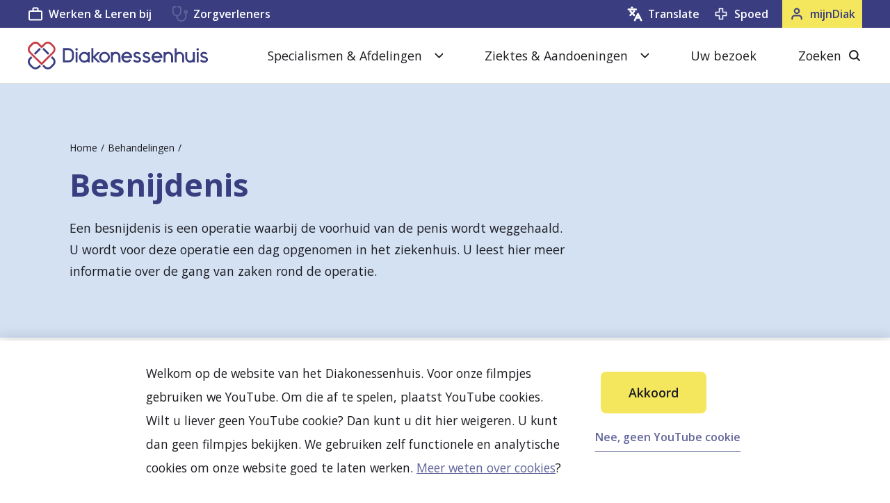

--- FILE ---
content_type: text/html; charset=utf-8
request_url: https://www.diakonessenhuis.nl/behandelingen/besnijdenis
body_size: 43744
content:

<!DOCTYPE html>
<html lang="nl">
  <head>
    <meta charset="utf-8" />
    <meta name="viewport" content="width=device-width, initial-scale=1.0" />

    
        <meta property="title" content="Besnijdenis | Diakonessenhuis" />
        <meta name="description" content="Een besnijdenis is een operatie waarbij de voorhuid van de penis wordt weggehaald. U wordt voor deze operatie een dag opgenomen in het ziekenhuis. U leest hier meer informatie over de gang van zaken rond de operatie." />
      <link rel="canonical" content="https://www.diakonessenhuis.nl/behandelingen/besnijdenis" />
        <meta property="og:site_name" content="Diakonessenhuis" />
        <meta property="og:title" content="Besnijdenis | Diakonessenhuis" />
        <meta property="og:description" content="Een besnijdenis is een operatie waarbij de voorhuid van de penis wordt weggehaald. U wordt voor deze operatie een dag opgenomen in het ziekenhuis. U leest hier meer informatie over de gang van zaken rond de operatie." />
        <meta property="og:image" content="https://www.diakonessenhuis.nl/images/het-diakonessenhuis-uw-ziekenhuis-in-utrecht-zeist-en-doorn.png" />

    
    <!--
        Developed by Hoppinger BV 2026 
        https://www.hoppinger.com
    -->

    <link rel="apple-touch-icon" sizes="180x180" href="/apple-touch-icon.png">
    <link rel="icon" type="image/png" sizes="32x32" href="/favicon-32x32.png">
    <link rel="icon" type="image/png" sizes="16x16" href="/favicon-16x16.png">
    <link rel="manifest" href="/site.webmanifest">
    <link rel="mask-icon" href="/safari-pinned-tab.svg" color="#f39600">
    <meta name="msapplication-TileColor" content="#ffffff">
    <meta name="theme-color" content="#ffffff">
    <meta name="facebook-domain-verification" content="dezcxpqypllmfq8c8zu6s6fm88mzjc" />

    
<script>
  window.dataLayer = window.dataLayer || [];
  function gtag(){dataLayer.push(arguments);}
  gtag('consent', 'default', {
    'ad_storage': 'denied',
    'ad_user_data': 'denied',
    'ad_personalization': 'denied',
    'analytics_storage': 'denied',
    'functionality_storage': 'denied',
    'personalization_storage': 'denied',
    'security_storage': 'denied'
  });
  window.dataLayer.push({
    originalLocation:
      document.location.protocol + '//' + document.location.hostname + document.location.pathname + document.location.search
  });
</script>

 <script src="/datalayer.bundle.js?d73b88980202d77d7062" onload="window.updateInitialConsent();"></script><!-- Start VWO Async SmartCode -->
<link rel="preconnect" href="https://dev.visualwebsiteoptimizer.com" />
<script type='text/javascript' id='vwoCode'>
window._vwo_code || (function() {
var account_id=803669,
version=2.1,
settings_tolerance=2000,
hide_element='body',
hide_element_style = 'opacity:0 !important;filter:alpha(opacity=0) !important;background:none !important;transition:none !important;',
/* DO NOT EDIT BELOW THIS LINE */
f=false,w=window,d=document,v=d.querySelector('#vwoCode'),cK='_vwo_'+account_id+'_settings',cc={};try{var c=JSON.parse(localStorage.getItem('_vwo_'+account_id+'_config'));cc=c&&typeof c==='object'?c:{}}catch(e){}var stT=cc.stT==='session'?w.sessionStorage:w.localStorage;code={nonce:v&&v.nonce,use_existing_jquery:function(){return typeof use_existing_jquery!=='undefined'?use_existing_jquery:undefined},library_tolerance:function(){return typeof library_tolerance!=='undefined'?library_tolerance:undefined},settings_tolerance:function(){return cc.sT||settings_tolerance},hide_element_style:function(){return'{'+(cc.hES||hide_element_style)+'}'},hide_element:function(){if(performance.getEntriesByName('first-contentful-paint')[0]){return''}return typeof cc.hE==='string'?cc.hE:hide_element},getVersion:function(){return version},finish:function(e){if(!f){f=true;var t=d.getElementById('_vis_opt_path_hides');if(t)t.parentNode.removeChild(t);if(e)(new Image).src='https://dev.visualwebsiteoptimizer.com/ee.gif?a='+account_id+e}},finished:function(){return f},addScript:function(e){var t=d.createElement('script');t.type='text/javascript';if(e.src){t.src=e.src}else{t.text=e.text}v&&t.setAttribute('nonce',v.nonce);d.getElementsByTagName('head')[0].appendChild(t)},load:function(e,t){var n=this.getSettings(),i=d.createElement('script'),r=this;t=t||{};if(n){i.textContent=n;d.getElementsByTagName('head')[0].appendChild(i);if(!w.VWO||VWO.caE){stT.removeItem(cK);r.load(e)}}else{var o=new XMLHttpRequest;o.open('GET',e,true);o.withCredentials=!t.dSC;o.responseType=t.responseType||'text';o.onload=function(){if(t.onloadCb){return t.onloadCb(o,e)}if(o.status===200||o.status===304){_vwo_code.addScript({text:o.responseText})}else{_vwo_code.finish('&e=loading_failure:'+e)}};o.onerror=function(){if(t.onerrorCb){return t.onerrorCb(e)}_vwo_code.finish('&e=loading_failure:'+e)};o.send()}},getSettings:function(){try{var e=stT.getItem(cK);if(!e){return}e=JSON.parse(e);if(Date.now()>e.e){stT.removeItem(cK);return}return e.s}catch(e){return}},init:function(){if(d.URL.indexOf('__vwo_disable__')>-1)return;var e=this.settings_tolerance();w._vwo_settings_timer=setTimeout(function(){_vwo_code.finish();stT.removeItem(cK)},e);var t;if(this.hide_element()!=='body'){t=d.createElement('style');var n=this.hide_element(),i=n?n+this.hide_element_style():'',r=d.getElementsByTagName('head')[0];t.setAttribute('id','_vis_opt_path_hides');v&&t.setAttribute('nonce',v.nonce);t.setAttribute('type','text/css');if(t.styleSheet)t.styleSheet.cssText=i;else t.appendChild(d.createTextNode(i));r.appendChild(t)}else{t=d.getElementsByTagName('head')[0];var i=d.createElement('div');i.style.cssText='z-index: 2147483647 !important;position: fixed !important;left: 0 !important;top: 0 !important;width: 100% !important;height: 100% !important;background: white !important;display: block !important;';i.setAttribute('id','_vis_opt_path_hides');i.classList.add('_vis_hide_layer');t.parentNode.insertBefore(i,t.nextSibling)}var o=window._vis_opt_url||d.URL,s='https://dev.visualwebsiteoptimizer.com/j.php?a='+account_id+'&u='+encodeURIComponent(o)+'&vn='+version;if(w.location.search.indexOf('_vwo_xhr')!==-1){this.addScript({src:s})}else{this.load(s+'&x=true')}}};w._vwo_code=code;code.init();})();
</script>
<!-- End VWO Async SmartCode -->


  <!-- Google Tag Manager -->
  <script>
    (function(w,d,s,l,i){w[l]=w[l]||[];w[l].push({'gtm.start':
    new Date().getTime(),event:'gtm.js'});var f=d.getElementsByTagName(s)[0],
    j=d.createElement(s),dl=l!='dataLayer'?'&l='+l:'';j.async=true;j.src=
    'https://www.googletagmanager.com/gtm.js?id='+i+dl;f.parentNode.insertBefore(j,f);
    })(window,document,'script','dataLayer', 'GTM-TPRPLML');
  </script>
  <!-- end GTAG Code -->



      <link rel="preconnect" href="https://fonts.googleapis.com">
      <link rel="preconnect" href="https://fonts.gstatic.com" crossorigin>
      <link href="https://fonts.googleapis.com/css2?family=Open+Sans:wght@400;600;700&display=swap" rel="stylesheet">
      <link rel="stylesheet" href="/frontend/css/style.min.css?v=eiJ4a-SEK4C-i1Rly_QCNqqJSvjt_IBj99S4DT-deN0" />
    <script type="application/ld+json">
      {
      "@context": "https://schema.org",
      "@type": "WebSite",
      "url": "http://www.diakonessenhuis.nl",
      "potentialAction": {
          "@type": "SearchAction",
          "target": {
          "@type": "EntryPoint",
          "urlTemplate": "http://www.diakonessenhuis.nl?term={search_term_string}"
          },
          "query-input": "required name=search_term_string"
      }
      }
    </script>
  </head>

  <body>
    <input name="__RequestVerificationToken" type="hidden" value="CfDJ8A3aphinIpdAq8---vgRxDvQvoSVrChbsXVE9yonwlleGl9KUq0k1SjN281DnEywvsB3QOWGi1HD-sBx6gwYc8qGBOZ8W4dKur6CCyV-5hcY9NiuFDAAPQzuN5IjvZSnAd793XrcPO5GkWCljaEvy5M" />
      <div class="wrap">
        <main class="react-content" id="rootSSR"><header class="header cf"><div class="header__inner"><nav class="header__nav"><div class="container--l"><ul class="menu--header gutter--menu--header--default"><li class="header__item--logo"><a class="header__link" href="/"><span class="sr-text">Keer terug naar de homepage</span><svg class="header__logo" aria-hidden="true"><use xlink:href="#logo--main"></use></svg></a></li><li class="header__item--mijn-diak 
                  "><a class="toggler--mijn-diak" href="/mijndiak"><span class="toggler__text">mijnDiak</span><div class="toggler__icon"><svg class="icon" aria-hidden="true"><use xlink:href="#icon--user"></use></svg></div></a></li><li class="header__item--search "><button class="toggler--search-close header--search search__close-button"><span class="toggler__text">zoeken</span><div class="toggler__icon"><span class="line--close" aria-hidden="true"></span><span class="text sr-text">Zoeken sluiten</span><span class="line--close" aria-hidden="true"></span></div></button><a class="toggler--search" href="/zoeken"><span class="line--close" aria-hidden="true"></span><span class="toggler__text">zoeken</span><div class="toggler__icon"><svg class="icon" aria-hidden="true"><use xlink:href="#icon--search"></use></svg></div></a></li><li class="header__item--menu"><button class="toggler--menu" aria-controls="a11y-menu" aria-expanded="false"><div class="toggler__icon"><span class="line--open" aria-hidden="true"></span><span class="line--close" aria-hidden="true"></span><span class="text sr-text">Menu sluiten</span><span class="line--close" aria-hidden="true"></span><span class="line--open" aria-hidden="true"></span></div><span class="toggler__text">menu</span></button></li></ul><div id="a11y-menu" class="header__menus" aria-hidden="true"><div class="header__menu"><ul class="menu--mobile secondary--background"><li class="menu__item gutter--default"><div class="menu__link--wrapper"><a class="menu__link--main" href="/specialismen-afdelingen"><span class="link__label">Specialismen &amp; Afdelingen</span></a><div class="menu__link--icon"><svg class="menu__link--svg " aria-hidden="true" width="24" height="25"><use xlink:href="#icon--chevron-right-large"></use></svg></div></div></li><li class="menu__item gutter--default"><div class="menu__link--wrapper"><a class="menu__link--main" href="/aandoeningen"><span class="link__label">Ziektes &amp; Aandoeningen</span></a><div class="menu__link--icon"><svg class="menu__link--svg " aria-hidden="true" width="24" height="25"><use xlink:href="#icon--chevron-right-large"></use></svg></div></div></li><li class="menu__item gutter--default"><div class="menu__link--wrapper"><a class="menu__link--main" href="/uw-bezoek"><span class="link__label">Uw bezoek</span></a></div></li></ul><ul class="menu--main gutter--default"><li class="menu__item"><button class="menu__button button--icon-toggler" aria-controls="a11y-dropdown" aria-expanded="false"><span class="button__label">Specialismen &amp; Afdelingen</span><svg class="button__icon" aria-hidden="true"><use xlink:href="#icon--chevron-down"></use></svg></button></li><li class="menu__item"><button class="menu__button button--icon-toggler" aria-controls="a11y-dropdown" aria-expanded="false"><span class="button__label">Ziektes &amp; Aandoeningen</span><svg class="button__icon" aria-hidden="true"><use xlink:href="#icon--chevron-down"></use></svg></button></li><li class="menu__item"><a class="menu__link--main" href="/uw-bezoek">Uw bezoek</a></li><li class="menu__item menu__item--search"><button class="menu__button button--icon" aria-controls="a11y-search" aria-expanded="false"><span class="button__label">Zoeken</span><svg class="button__icon" aria-hidden="true"><use xlink:href="#icon--search"></use></svg><span class="sr-text">Sluiten</span><span class="line--close" aria-hidden="true"></span><span class="text sr-text">Zoeken sluiten</span><span class="line--close" aria-hidden="true"></span></button></li></ul></div><div class="header__utility"><div class="container--l"><ul class="menu--utility gutter--default display--desktop-only"><li class="menu__item"><a class="menu__link link--icon text--m" href="https://vacatures.diakonessenhuis.nl" target="_blank" rel="noopener"><span class="link__label">Werken &amp; Leren bij</span><svg class="link__icon" aria-hidden="true"><use xlink:href="#icon--work"></use></svg></a><a class="menu__link link--icon text--m" href="https://www.diakonessenhuis.nl/voor-zorgverleners" target="_blank" rel="noopener" style="margin-left: 30px;"><span class="link__label">Zorgverleners</span><svg class="link__icon" aria-hidden="true"><use xlink:href="#icon--stethoscope"></use></svg></a></li><li class="menu__item menu__item--profile  notranslate"><a class="menu__link link--icon text--m" href="/mijndiak"><span class="link__label">mijnDiak</span><svg class="link__icon" aria-hidden="true"><use xlink:href="#icon--user"></use></svg></a></li><li class="menu__item menu__item--spoed"><a class="menu__link link--icon text--m" href="/spoedzorg"><span id="urgent-label" title="Voor dringende zaken en spoedgevallen" aria-label="Urgent" class="link__label">Spoed</span><svg class="link__icon" aria-hidden="true"><use xlink:href="#icon--spoed"></use></svg></a></li><li class="menu__item menu__item--translate"><button class="menu__link link--icon text--m menu__link--translate"><span class="link__label">Translate</span><svg class="link__icon" aria-hidden="true"><use xlink:href="#icon--new-translate"></use></svg></button></li></ul></div></div><div class="header__menu display--mobile-only "><ul class="menu--mobile"><li class="menu__item gutter--default"><a class="menu__link--main link--icon" href="/spoedzorg"><span class="link__label">Spoed</span><svg class="link__icon" aria-hidden="true"><use xlink:href="#icon--spoed"></use></svg></a></li><li class="menu__item gutter--default menu__item--translate"><button class="menu__link menu__link--main link--icon menu__link--translate"><span class="link__label">Translate</span><svg class="link__icon" aria-hidden="true"><use xlink:href="#icon--new-translate"></use></svg></button></li><li class="menu__item gutter--default"><a class="menu__link--main link--icon" href="https://vacatures.diakonessenhuis.nl"><span class="link__label">Werken &amp; Leren bij</span><svg class="link__icon" aria-hidden="true"><use xlink:href="#icon--work"></use></svg></a></li><li class="menu__item gutter--default"><a class="menu__link--main link--icon" href="https://www.diakonessenhuis.nl/voor-zorgverleners"><span class="link__label">Zorgverleners</span><svg class="link__icon" aria-hidden="true"><use xlink:href="#icon--stethoscope"></use></svg></a></li></ul></div></div></div></nav></div><div class="modal modal-closed"><div class="modal__container"><div class="modal__inner"><button class="modal__button"><svg class="link__icon" aria-hidden="true"><use xlink:href="#icon--close"></use></svg></button><div class="translate"><section class="translate__content translate--section"><h2 lang="en">Translate website</h2><label lang="en" class="translate__content--label" for="suggested-languages">Most popular choices</label><ul id="suggested-languages" class="translate__choices"><li class="translate__choices--item"><button class="link--icon-arrow"><span class="link__label">Dutch (original)</span><svg class="link__icon" aria-hidden="true"><use xlink:href="#icon--chevron-right-small"></use></svg></button></li><li class="translate__choices--item"><button class="link--icon-arrow"><span class="link__label">English</span><svg class="link__icon" aria-hidden="true"><use xlink:href="#icon--chevron-right-small"></use></svg></button></li><li class="translate__choices--item"><button class="link--icon-arrow"><span class="link__label">Türkçe</span><svg class="link__icon" aria-hidden="true"><use xlink:href="#icon--chevron-right-small"></use></svg></button></li><li class="translate__choices--item"><button class="link--icon-arrow"><span class="link__label">عربي</span><svg class="link__icon" aria-hidden="true"><use xlink:href="#icon--chevron-right-small"></use></svg></button></li><li class="translate__choices--item"><button class="link--icon-arrow"><span class="link__label">Polski</span><svg class="link__icon" aria-hidden="true"><use xlink:href="#icon--chevron-right-small"></use></svg></button></li></ul><label lang="en" class="translate__content--label" for="suggested-languages">Or choose your own preferred language</label><div id="languages-selector"><div id="google_translate_element"><div class="skiptranslate goog-te-gadget" dir="ltr" style=""><div id=":0.targetLanguage"></div>Mogelijk gemaakt door <span style="white-space:nowrap"><a class="VIpgJd-ZVi9od-l4eHX-hSRGPd" href="https://translate.google.com" target="_blank"><img src="data:image/svg+xml;utf8, <svg xmlns='http://www.w3.org/2000/svg' width='37px' height='14px' viewBox='0 0 37px 14px'><rect width='37px' height='14px' x='0' y='0' fill='none'/> </svg>" width="37px" height="14px" style="padding-right: 3px" alt="Google Translate" srcset="" data-src="" data-srcset="" data-sizes="">Translate</a></span></div></div><div id="google_languages"><svg class="google_dropdown-icon" aria-hidden="true"><use xlink:href="#icon--chevron-down"></use></svg><div id="google_languages_container"><select class="goog-te-combo notranslate" aria-label="Widget Language Translate" id="google_language_selector"><option value="">Selecteer een taal</option><option value="nl">Nederlands</option><option value="ab">Abchazisch</option><option value="ach">Acholi</option><option value="aa">Afar</option><option value="af">Afrikaans</option><option value="sq">Albanees</option><option value="alz">Alur</option><option value="am">Amharisch</option><option value="ar">Arabisch</option><option value="hy">Armeens</option><option value="as">Assamees</option><option value="ace">Atjehs</option><option value="av">Avaars</option><option value="awa">Awadhi</option><option value="ay">Aymara</option><option value="az">Azerbeidzjaans</option><option value="ban">Balinees</option><option value="bm">Bambara</option><option value="bci">Baoulé</option><option value="ba">Bashkir</option><option value="eu">Baskisch</option><option value="btx">Batak Karo</option><option value="bts">Batak Simalungun</option><option value="bbc">Batak Toba</option><option value="be">Belarussisch</option><option value="bal">Beloetsji</option><option value="bem">Bemba</option><option value="bn">Bengaals</option><option value="bew">Betawi</option><option value="bho">Bhojpuri</option><option value="bik">Bikol</option><option value="my">Birmaans</option><option value="bua">Boerjatisch</option><option value="bs">Bosnisch</option><option value="br">Bretons</option><option value="bg">Bulgaars</option><option value="ca">Catalaans</option><option value="ceb">Cebuano</option><option value="ch">Chamorro</option><option value="ny">Chichewa</option><option value="zh-TW">Chinees (traditioneel)</option><option value="zh-CN">Chinees (vereenvoudigd)</option><option value="chk">Chuukees</option><option value="co">Corsicaans</option><option value="fa-AF">Dari</option><option value="da">Deens</option><option value="dv">Dhivehi</option><option value="din">Dinka</option><option value="dyu">Dioula</option><option value="doi">Dogri</option><option value="dov">Dombe</option><option value="de">Duits</option><option value="dz">Dzongkha</option><option value="en">Engels</option><option value="eo">Esperanto</option><option value="et">Ests</option><option value="ee">Ewe</option><option value="fo">Faeröers</option><option value="fj">Fijisch</option><option value="fi">Fins</option><option value="fon">Fon</option><option value="fr">Frans</option><option value="fr-CA">Frans (Canada)</option><option value="fy">Fries</option><option value="fur">Friulisch</option><option value="ff">Fula</option><option value="gaa">Ga</option><option value="gl">Galicisch</option><option value="ka">Georgisch</option><option value="el">Grieks</option><option value="gn">Guarani</option><option value="gu">Gujarati</option><option value="ht">Haïtiaans Creools</option><option value="cnh">Hakha Chin</option><option value="ha">Hausa</option><option value="haw">Hawaïaans</option><option value="iw">Hebreeuws</option><option value="hil">Hiligaynon</option><option value="hi">Hindi</option><option value="hmn">Hmong</option><option value="hu">Hongaars</option><option value="hrx">Hunsrückisch</option><option value="iba">Iban</option><option value="ga">Iers</option><option value="ig">Igbo</option><option value="is">IJslands</option><option value="ilo">Ilocano</option><option value="id">Indonesisch</option><option value="iu-Latn">Inuktut (Latijns)</option><option value="iu">Inuktut (Syllabisch)</option><option value="it">Italiaans</option><option value="sah">Jakoets</option><option value="jam">Jamaicaans-Patois</option><option value="ja">Japans</option><option value="jw">Javaans</option><option value="yi">Jiddisch</option><option value="kac">Jingpo</option><option value="kl">Kalaallisut</option><option value="kn">Kannada</option><option value="yue">Kantonees</option><option value="kr">Kanuri</option><option value="pam">Kapampangan</option><option value="kk">Kazachs</option><option value="kha">Khasi</option><option value="km">Khmer</option><option value="cgg">Kiga</option><option value="kg">Kikongo</option><option value="rw">Kinyarwanda</option><option value="ky">Kirgizisch</option><option value="ktu">Kituba</option><option value="ku">Koerdisch (Kurmanji)</option><option value="ckb">Koerdisch (Sorani)</option><option value="trp">Kokborok</option><option value="kv">Komi</option><option value="gom">Konkani</option><option value="ko">Koreaans</option><option value="crh">Krim-Tataars (Cyrillisch)</option><option value="crh-Latn">Krim-Tataars (Latijns)</option><option value="kri">Krio</option><option value="hr">Kroatisch</option><option value="lo">Lao</option><option value="la">Latijn</option><option value="ltg">Letgaals</option><option value="lv">Lets</option><option value="lij">Ligurisch</option><option value="li">Limburgs</option><option value="ln">Lingala</option><option value="lt">Litouws</option><option value="lmo">Lombardisch</option><option value="lg">Luganda</option><option value="luo">Luo</option><option value="lb">Luxemburgs</option><option value="mk">Macedonisch</option><option value="mad">Madoerees</option><option value="mai">Maithili</option><option value="mak">Makassaars</option><option value="mg">Malagasi</option><option value="ml">Malayalam</option><option value="ms">Maleis</option><option value="ms-Arab">Maleis (Jawi)</option><option value="mt">Maltees</option><option value="mam">Mam</option><option value="gv">Manx</option><option value="mi">Maori</option><option value="mr">Marathi</option><option value="mh">Marshallees</option><option value="mwr">Marwari</option><option value="mfe">Mauritiaans Creools</option><option value="mni-Mtei">Meiteilon (Manipuri)</option><option value="min">Minangkabaus</option><option value="lus">Mizo</option><option value="mn">Mongools</option><option value="bm-Nkoo">N'Ko</option><option value="nhe">Nahuatl (Oostelijk Huasteca)</option><option value="ndc-ZW">Ndau</option><option value="nr">Ndebele (Zuid)</option><option value="new">Nepalbhasa (Newaars)</option><option value="ne">Nepalees</option><option value="no">Noors</option><option value="nus">Nuer</option><option value="oc">Occitaans</option><option value="or">Odia (Oriya)</option><option value="udm">Oedmoerts</option><option value="ug">Oeigoers</option><option value="uk">Oekraïens</option><option value="uz">Oezbeeks</option><option value="om">Oromo</option><option value="os">Ossetisch</option><option value="pag">Pangasinan</option><option value="pap">Papiamento</option><option value="ps">Pashto</option><option value="fa">Perzisch</option><option value="pl">Pools</option><option value="pt">Portugees (Brazilië)</option><option value="pt-PT">Portugees (Portugal)</option><option value="pa">Punjabi (Gurmukhi)</option><option value="pa-Arab">Punjabi (Shahmukhi)</option><option value="kek">Q'eqchi'</option><option value="qu">Quechua</option><option value="ro">Roemeens</option><option value="rom">Romani</option><option value="rn">Rundi</option><option value="ru">Russisch</option><option value="se">Samisch (Noord)</option><option value="sm">Samoaans</option><option value="sg">Sango</option><option value="sa">Sanskriet</option><option value="sat-Latn">Santali (Latijns)</option><option value="sat">Santali (Ol Chiki)</option><option value="gd">Schots-Gaelisch</option><option value="nso">Sepedi</option><option value="sr">Servisch</option><option value="st">Sesotho</option><option value="crs">Seychellen-Creools</option><option value="shn">Shan</option><option value="sn">Shona</option><option value="scn">Siciliaans</option><option value="szl">Silezisch</option><option value="sd">Sindhi</option><option value="si">Sinhalees</option><option value="sk">Slovaaks</option><option value="sl">Sloveens</option><option value="su">Soendanees</option><option value="so">Somalisch</option><option value="es">Spaans</option><option value="sus">Susu</option><option value="sw">Swahili</option><option value="ss">Swati</option><option value="tg">Tadzjieks</option><option value="tl">Tagalog</option><option value="ty">Tahitiaans</option><option value="ber-Latn">Tamazight</option><option value="ber">Tamazight (Tifinagh)</option><option value="ta">Tamil</option><option value="tt">Tataars</option><option value="te">Telugu</option><option value="tet">Tetun</option><option value="th">Thai</option><option value="bo">Tibetaans</option><option value="ti">Tigrinya</option><option value="tiv">Tiv</option><option value="tyv">Toevaans</option><option value="tpi">Tok Pisin</option><option value="to">Tongaans</option><option value="lua">Tshiluba</option><option value="cs">Tsjechisch</option><option value="ce">Tsjetsjeens</option><option value="cv">Tsjoevasjisch</option><option value="ts">Tsonga</option><option value="tn">Tswana</option><option value="tcy">Tulu</option><option value="tum">Tumbuka</option><option value="tk">Turkmeens</option><option value="tr">Turks</option><option value="ak">Twi</option><option value="ur">Urdu</option><option value="ve">Venda</option><option value="vec">Venetiaans</option><option value="vi">Vietnamees</option><option value="war">Waray-Waray</option><option value="chm">Weide-Mari</option><option value="cy">Welsh</option><option value="wo">Wolof</option><option value="xh">Xhosa</option><option value="yo">Yoruba</option><option value="yua">Yucateeks Maya</option><option value="zap">Zapoteeks</option><option value="zu">Zoeloe</option><option value="sv">Zweeds</option></select></div></div></div></section><section class="translate__disclaimer translate--section"><h2>Disclaimer</h2><p class="translate__disclaimer--text text--s"><b>Nederlands:</b> U vraagt Google Translate Services om onze teksten te vertalen. Daardoor kunnen er fouten in de teksten zitten. Automatische vertalingen zijn niet perfect, ons ziekenhuis is niet verantwoordelijk voor mogelijke vertaalfouten. Heeft u vragen over uw gezondheid? Neem dan altijd contact op met uw arts. <br> Meer weten? <a href="/vertaalbeleid" target="blank">Lees de toelichting vertaalbeleid</a></p><p class="translate__disclaimer--text text--s"><b>English:</b> You ask Google Translate Services to actively translate our texts. Therefore they may contain errors. Automatic translations are not perfect. Diakonessenhuis is not responsible for possible translation errors. Do you have questions about your health? Then always contact your doctor. <br> Want to know more? <a href="/translation-policy" target="blank">Read the explanation of translation policy</a></p></section></div></div></div></div></header><div class="page--treatment"><div id="js--page" class="page__inner"><header class="page-header--no-image cf"><div class="page-header__inner container--m gutter--default"><div class="page-header__content"><div class="page-header__content-inner"><nav class="page-header__breadcrumb" aria-label="Breadcrumb"><ul class="breadcrumb"><li class="breadcrumb__item"><a class="breadcrumb__link" title="Home" href="/">Home</a></li><li class="breadcrumb__item"><a class="breadcrumb__link" title="Behandelingen" href="/behandelingen">Behandelingen</a></li></ul></nav><h1 class="page-header__title title--l">Besnijdenis</h1><div class="page-header__text"><p class="page-header__intro text--xl">Een besnijdenis is een operatie waarbij de voorhuid van de penis wordt weggehaald. U wordt voor deze operatie een dag opgenomen in het ziekenhuis. U leest hier meer informatie over de gang van zaken rond de operatie.</p></div></div></div></div></header><section class="block--text "><div id="textBlock" class="block__inner gutter--default"><div class="text--styled"><p>Meer informatie vindt u in de folder.</p></div></div></section><section class="block--links withbg"><div class="block__inner gutter--default"><header class="block__header"><h2 class="block__title title--m">Folder</h2></header><ul class="block__list list--iconed"><li class=""><a class="link--icon" href="/folders/besnijdenis-circumcisie"><span class="link__label">Besnijdenis</span><svg class="link__icon" aria-hidden="true"><use xlink:href="#icon--folder"></use></svg></a></li></ul></div></section><section class="block--links withbg"><div class="block__inner gutter--default"><header class="block__header"><h2 class="block__title title--m">Specialisme</h2></header><ul class="block__list list--iconed"><li class=""><a class="link--icon" href="/specialismen-afdelingen/urologie"><span class="link__label">Urologie</span><svg class="link__icon" aria-hidden="true"><use xlink:href="#icon--chevron-right-large"></use></svg></a></li></ul></div></section></div></div></main>
        <main class="react-content" id="react-content" style="display: none;"></main>
      </div>
    <svg xmlns="https://www.w3.org/2000/svg" style="display: none;" aria-hidden="true">
      <symbol id="image--logo" viewBox="0 0 228 22">
          <path d="M227.36168,9.2195V8.894a1.99768,1.99768,0,0,0-1.87651-2.037,0.68656,0.68656,0,0,0-.0795-0.0045h-2.86349s-0.0255.027-.033,0.0375l-2.136,2.076a0.12765,0.12765,0,0,0,0,.18l2.136,2.0775c0.00751,0.0105.033,0.0375,0.033,0.0375h2.802a1.98337,1.98337,0,0,0,2.0175-2.0415" fill="#F39600"/><path d="M211.69748,9.2195V8.894a1.99912,1.99912,0,0,1,1.8765-2.037,0.68676,0.68676,0,0,1,.0795-0.0045h2.865s0.024,0.027.03149,0.0375l2.1375,2.076a0.12765,0.12765,0,0,1,0,.18l-2.169,2.115H213.715a1.98337,1.98337,0,0,1-2.0175-2.0415" fill="#F39600"/><path d="M219.67058,1.2236h-0.324a1.99733,1.99733,0,0,0-2.037,1.875,0.76085,0.76085,0,0,0-.003.081V6.0431l0.036,0.0345,2.0775,2.1345a0.124,0.124,0,0,0,.177,0l2.0775-2.1345,0.0405-.0345V3.2411a1.98432,1.98432,0,0,0-2.04449-2.0175" fill="#F39600"/><path d="M219.67058,16.88855h-0.324a1.99733,1.99733,0,0,1-2.037-1.875,0.76086,0.76086,0,0,1-.003-0.081v-2.8635l0.036-.0345L219.42007,9.9a0.124,0.124,0,0,1,.177,0l2.0775,2.1345,0.0405,0.0345v2.802a1.98432,1.98432,0,0,1-2.04449,2.0175" fill="#F39600"/><path d="M4.89082,17.56025a7.9846,7.9846,0,0,0,1.482.084c3.8895,0.0285,6.435-2.0985,6.435-6.6015,0-3.9165-2.295-5.9865-5.9865-5.9865a9.05551,9.05551,0,0,0-1.9305.168v12.336Zm-4.2525-15.357a37.59906,37.59906,0,0,1,5.7345-.42c3.609,0,5.9595.6705,7.749,2.0145,1.959,1.4535,3.189,3.7755,3.189,7.104a9.6416,9.6416,0,0,1-3.105,7.638c-1.986,1.65-5.0355,2.433-8.727,2.433a36.67617,36.67617,0,0,1-4.8405-.279V2.20325Z"/><path d="M20.07847,20.77655H24.331V7.09805h-4.2525v13.6785ZM24.472,3.29405a2.12035,2.12035,0,0,1-2.295,2.1255,2.09331,2.09331,0,0,1-2.208-2.1255,2.10957,2.10957,0,0,1,2.2635-2.127A2.10428,2.10428,0,0,1,24.472,3.29405Z"/><path d="M35.01682,14.31485c-2.238,0-3.972.531-3.972,2.154a1.528,1.528,0,0,0,1.6785,1.623,2.35018,2.35018,0,0,0,2.2095-1.5675,3.07041,3.07041,0,0,0,.084-0.7275v-1.482Zm4.1115,3.1605a17.70967,17.70967,0,0,0,.225,3.3015h-3.8325l-0.252-1.371h-0.084a4.925,4.925,0,0,1-3.9165,1.6785,4.194,4.194,0,0,1-4.4205-4.1955c0-3.5535,3.189-5.232,8.0295-5.232v-0.168c0-.7545-0.3915-1.7895-2.49-1.7895a7.69847,7.69847,0,0,0-3.777,1.035l-0.783-2.742a11.2419,11.2419,0,0,1,5.3145-1.23c4.56,0,5.9865,2.685,5.9865,5.9295v4.7835Z"/><path d="M46.76482,12.8603h0.0555a18.01174,18.01174,0,0,1,.9795-1.65l2.769-4.113h5.1195l-4.896,5.5395,5.595,8.1405h-5.2305l-3.3285-5.6235-1.0635,1.3425v4.281h-4.2525V0.9158h4.2525V12.8603Z"/><path d="M60.89032,13.9238c0,2.349.9795,4.1115,2.7975,4.1115,1.6785,0,2.7135-1.65,2.7135-4.14,0-2.013-.783-4.083-2.7135-4.083-2.0145,0-2.7975,2.097-2.7975,4.1115m9.903-.1395a6.86372,6.86372,0,0,1-7.218,7.3005,6.70075,6.70075,0,0,1-7.077-7.0485c0-4.449,2.91-7.2735,7.329-7.2735a6.652,6.652,0,0,1,6.966,7.0215"/><path d="M73.42132,11.4614c0-1.707-.0555-3.1335-0.1125-4.3635h3.693l0.195,1.902h0.0855a4.9093,4.9093,0,0,1,4.2225-2.2095c2.7975,0,4.896,1.8735,4.896,5.9025v8.0835h-4.2525v-7.581c0-1.7625-.615-2.964-2.154-2.964a2.33286,2.33286,0,0,0-2.181,1.593,3.05429,3.05429,0,0,0-.1395,1.0635v7.8885H73.42132v-9.315Z"/><path d="M98.093,12.385a2.46862,2.46862,0,0,0-2.406-2.769,2.811,2.811,0,0,0-2.6295,2.769H98.093Zm-5.007,2.91c0.111,1.761,1.8735,2.601,3.8595,2.601a11.26862,11.26862,0,0,0,3.777-.588l0.55949,2.8815a12.91993,12.91993,0,0,1-4.9515.867c-4.644,0-7.3005-2.685-7.3005-6.9645,0-3.4695,2.154-7.302,6.909-7.302,4.42049,0,6.099,3.441,6.099,6.8265a9.9863,9.9863,0,0,1-.141,1.6785H93.086Z"/><path d="M104.55442,17.08415a8.31155,8.31155,0,0,0,3.66451,1.0065c1.287,0,1.818-.4185,1.818-1.119,0-.7275-0.42-1.062-1.986-1.5945-2.853-.951-3.945-2.4885-3.9165-4.1115,0-2.574,2.1825-4.5045,5.5665-4.5045a9.00586,9.00586,0,0,1,3.8325.8115l-0.726,2.937a6.8513,6.8513,0,0,0-2.9655-.783c-1.035,0-1.623.42-1.623,1.092,0,0.6705.531,1.0065,2.2095,1.5945,2.6025,0.894,3.6645,2.238,3.693,4.224,0,2.5725-1.986,4.4475-5.9025,4.4475a9.66252,9.66252,0,0,1-4.4205-.9795Z"/><path d="M116.69422,17.08415a8.31153,8.31153,0,0,0,3.6645,1.0065c1.287,0,1.818-.4185,1.818-1.119,0-.7275-0.4185-1.062-1.986-1.5945-2.853-.951-3.9435-2.4885-3.9165-4.1115,0-2.574,2.1825-4.5045,5.5665-4.5045a9.00044,9.00044,0,0,1,3.8325.8115l-0.726,2.937a6.85124,6.85124,0,0,0-2.9655-.783c-1.035,0-1.623.42-1.623,1.092,0,0.6705.531,1.0065,2.2095,1.5945,2.6025,0.894,3.6645,2.238,3.693,4.224,0,2.5725-1.986,4.4475-5.9025,4.4475a9.66727,9.66727,0,0,1-4.4205-.9795Z"/><path d="M137.14207,12.385a2.46863,2.46863,0,0,0-2.406-2.769,2.8098,2.8098,0,0,0-2.6295,2.769h5.03551Zm-5.007,2.91c0.111,1.761,1.8735,2.601,3.8595,2.601a11.2686,11.2686,0,0,0,3.777-.588l0.55949,2.8815a12.92518,12.92518,0,0,1-4.95149.867c-4.644,0-7.30051-2.685-7.30051-6.9645,0-3.4695,2.154-7.302,6.909-7.302,4.419,0,6.0975,3.441,6.0975,6.8265a10.02524,10.02524,0,0,1-.1395,1.6785h-8.811Z"/><path d="M143.63048,11.4614c0-1.707-.05551-3.1335-0.1125-4.3635h3.693l0.1965,1.902h0.084a4.91017,4.91017,0,0,1,4.224-2.2095c2.7975,0,4.8945,1.8735,4.8945,5.9025v8.0835h-4.251v-7.581c0-1.7625-.6165-2.964-2.154-2.964a2.33332,2.33332,0,0,0-2.1825,1.593,3.05431,3.05431,0,0,0-.1395,1.0635v7.8885h-4.2525v-9.315Z"/><path d="M160.02217,0.9152h4.2525v7.833h0.0555a4.57914,4.57914,0,0,1,1.6785-1.4265,4.85752,4.85752,0,0,1,2.2095-.5325c2.7135,0,4.78351,1.875,4.78351,6.015v7.9725h-4.251V13.2512c0-1.7895-.6165-3.021-2.211-3.021a2.24679,2.24679,0,0,0-2.1255,1.5105,2.45074,2.45074,0,0,0-.1395.924v8.112h-4.2525V0.9152Z"/><path d="M189.31027,16.3847c0,1.791.0555,3.2445,0.1125,4.392h-3.693l-0.19649-1.9305h-0.084a4.87616,4.87616,0,0,1-4.27951,2.238c-2.7975,0-4.812-1.734-4.812-5.958V7.0982h4.2525v7.356c0,1.986.64349,3.189,2.154,3.189a2.35829,2.35829,0,0,0,2.2935-2.406V7.0982h4.2525v9.2865Z"/><path d="M192.72247,20.77655h4.2525V7.09805h-4.2525v13.6785Zm4.3905-17.4825a2.11906,2.11906,0,0,1-2.2935,2.1255,2.09585,2.09585,0,0,1-2.211-2.1255A2.25594,2.25594,0,0,1,197.113,3.29405Z"/><path d="M200.35733,17.08415a8.31143,8.31143,0,0,0,3.66449,1.0065c1.287,0,1.818-.4185,1.818-1.119,0-.7275-0.4185-1.062-1.986-1.5945-2.853-.951-3.9435-2.4885-3.9165-4.1115,0-2.574,2.18251-4.5045,5.56651-4.5045a9.00039,9.00039,0,0,1,3.83249.8115l-0.726,2.937a6.8513,6.8513,0,0,0-2.9655-.783c-1.035,0-1.623.42-1.623,1.092,0,0.6705.531,1.0065,2.2095,1.5945,2.60249,0.894,3.66451,2.238,3.693,4.224,0,2.5725-1.986,4.4475-5.9025,4.4475a9.66734,9.66734,0,0,1-4.4205-.9795Z"/>
      </symbol>

        <symbol id="logo--main" viewBox="0 0 221 34">
          <path d="m149.82 21.3304c-.3-2.29-2.7-3-4.77-3.51-1.52-.4-1.9-.8599-2-1.4799s.25-1.55 2-1.56c.478.006.95.1093 1.386.3035.437.1943.83.4755 1.154.8264l1.64-1.65c-1.139-1.1231-2.661-1.7734-4.26-1.82-3 0-4.41 2-4.29 4 .12 1.83 1.33 2.94 4.18 3.64 1.88.45 2.58.95 2.61 1.8 0 .39-.24 1.48-2.45 1.48-1.255-.1132-2.428-.6699-3.31-1.57l-1.65 1.64c.624.7118 1.393 1.2817 2.255 1.6715.863.3898 1.799.5905 2.745.5885.768.0365 1.534-.1 2.242-.3994.708-.2995 1.339-.7542 1.848-1.3306.277-.3652.475-.784.582-1.2299.107-.4458.12-.909.038-1.3601"/><path d="m220.18 21.3304c-.3-2.29-2.71-3-4.77-3.51-1.52-.4-1.9-.8599-2-1.4799s.25-1.55 2-1.56c.478.006.95.1093 1.386.3035.437.1943.83.4755 1.154.8264l1.64-1.65c-1.141-1.1206-2.662-1.7704-4.26-1.82-3 0-4.42 2-4.29 4 .12 1.83 1.33 2.94 4.18 3.64 1.87.45 2.58.95 2.61 1.8 0 .39-.24 1.48-2.45 1.48-1.255-.1132-2.428-.6699-3.31-1.57l-1.65 1.64c.623.7128 1.392 1.2835 2.255 1.6734.862.3899 1.799.5899 2.745.5866.768.0365 1.534-.1 2.242-.3994.708-.2995 1.34-.7542 1.848-1.3306.277-.3652.475-.784.582-1.2299.107-.4458.12-.909.038-1.3601"/><path d="m138.44 21.3304c-.3-2.29-2.7-3-4.77-3.51-1.52-.4-1.9-.8599-2-1.4799s.25-1.55 2-1.56c.478.006.95.1093 1.386.3035.437.1943.83.4755 1.154.8264l1.64-1.65c-1.139-1.1231-2.661-1.7734-4.26-1.82-3 0-4.41 2-4.29 4 .12 1.83 1.33 2.94 4.18 3.64 1.88.45 2.58.95 2.61 1.8 0 .39-.24 1.48-2.45 1.48-1.255-.1132-2.428-.6699-3.31-1.57l-1.65 1.64c.624.7118 1.393 1.2817 2.255 1.6715.863.3898 1.799.5905 2.745.5885.768.0365 1.534-.1 2.242-.3994.708-.2995 1.34-.7542 1.848-1.3306.277-.3652.475-.784.582-1.2299.107-.4458.12-.909.038-1.3601"/><path d="m201.78 19.5507c.039.4797-.023.9623-.181 1.4169-.158.4545-.41.8711-.738 1.223-.328.3518-.726.6313-1.169.8206-.442.1893-.92.2842-1.401.2786s-.956-.1115-1.394-.311-.83-.4882-1.15-.8476c-.32-.3595-.561-.7817-.709-1.2398s-.198-.9419-.148-1.4206v-6.7101h-2.38v6.44c0 3.56 2.59 6.4501 5.78 6.4501 1.265-.0079 2.486-.4612 3.45-1.2801v1h2.39v-12.61h-2.39z"/><path d="m171.79 12.3906c-1.264.0079-2.486.4611-3.45 1.28v-1h-2.39v12.56h2.39v-6.74c-.041-.9437.294-1.8651.932-2.5624.637-.6972 1.525-1.1135 2.468-1.1576.477.0218.944.1375 1.376.3405.431.203.818.4893 1.139.8424s.568.7661.729 1.2153c.16.4491.23.9255.206 1.4018v6.71h2.37v-6.44c0-4.06-2.58-6.45-5.77-6.45z"/><path d="m107.4 12.3906c-1.264.0133-2.483.4738-3.44 1.3v-1h-2.39v12.56h2.39v-6.76c-.041-.9437.294-1.8651.932-2.5624.637-.6972 1.524-1.1135 2.468-1.1576.477.0218.944.1375 1.376.3405.431.203.818.4893 1.139.8424s.568.7661.729 1.2153c.16.4491.23.9255.206 1.4018v6.71h2.37v-6.44c0-4.24-2.59-6.45-5.78-6.45z"/><path d="m185.32 12.4307c-1.265.0079-2.486.4611-3.45 1.28v-5.74h-2.39v17.35h2.39v-6.79c-.039-.4797.023-.9623.181-1.4169.158-.4545.41-.871.738-1.2229s.726-.6314 1.169-.8207c.442-.1893.92-.2842 1.401-.2786s.956.1115 1.394.311.829.4882 1.15.8477c.32.3594.561.7816.709 1.2397s.198.942.148 1.4207v6.71h2.38v-6.44c0-3.56-2.59-6.45-5.78-6.45"/><path d="m208.83 12.7607h-2.27v12.57h2.27z"/><path d="m60.75 12.7207h-2.27v12.57h2.27z"/><path d="m88.5801 12.7199h-3.22l-5.25 5.26v-.19-9.86998h-2.28v17.35998h2.28v-5.42l.69.65 4.77 4.77h3.23l-6.39-6.38z"/><path d="m59.6001 7.90042c-.2927 0-.5788.08677-.8222.24939-.2434.16263-.4331.39382-.5451.66425s-.1414.56801-.0842.8551c.0571.28709.198.55074.405.75774s.4707.3479.7578.405.5847.0278.8551-.0842.5016-.3016.6642-.545c.1626-.24341.2494-.52958.2494-.82229.0013-.19473-.036-.38777-.1099-.56794-.0739-.18016-.1829-.34387-.3206-.48156-.1377-.1377-.3014-.24665-.4815-.32056-.1802-.07391-.3733-.11125-.568-.10993z"/><path d="m207.66 7.94046c-.293 0-.579.08683-.822.24945-.243.16263-.433.39375-.545.66419-.112.27043-.141.56801-.084.8551s.198.5508.405.7578c.207.2069.47.3479.757.405.288.0571.585.0278.856-.0842.27-.112.501-.3017.664-.5451.162-.24337.249-.52954.249-.82226.002-.19472-.036-.38777-.11-.56793s-.183-.34381-.32-.4815c-.138-.1377-.302-.24672-.482-.32062-.18-.07391-.373-.11126-.568-.10993z"/><path d="m49.7501 7.91992h-6.93v17.36008h6.93c1.7408.0027 3.4121-.6836 4.6487-1.909 1.2366-1.2253 1.9381-2.8902 1.9513-4.6311v-4.2099c.0013-.8676-.1685-1.7269-.4996-2.5288s-.817-1.5307-1.43-2.14463-1.341-1.10099-2.1424-1.43329c-.8014-.33231-1.6605-.50336-2.528-.50336zm4.22 10.76998c0 .5537-.1093 1.102-.3215 1.6134-.2122.5115-.5232.976-.9151 1.3671-.392.3911-.8573.701-1.3693.9119-.5119.211-1.0604.319-1.6141.3177h-4.55v-12.5901h4.55c1.1192 0 2.1926.4447 2.984 1.2361s1.236 1.8648 1.236 2.984z"/><path d="m73.3001 12.7602v1.21c-.9646-.8-2.1369-1.3089-3.38-1.4672-1.2432-.1582-2.5056.0407-3.6398.5735-1.1343.5329-2.0933 1.3776-2.7651 2.4355-.6719 1.0578-1.0286 2.285-1.0286 3.5382 0 1.2531.3567 2.4804 1.0286 3.5382.6718 1.0579 1.6308 1.9026 2.7651 2.4355 1.1342.5328 2.3966.7317 3.6398.5734 1.2431-.1582 2.4154-.6671 3.38-1.4671v1.2h2.36v-12.57zm-4.21 10.5c-.8355.002-1.6528-.2441-2.3483-.707-.6955-.463-1.2379-1.122-1.5586-1.8935-.3206-.7715-.405-1.6208-.2425-2.4404.1625-.8195.5646-1.5723 1.1554-2.1631s1.3436-.9929 2.1632-1.1554c.8195-.1625 1.6688-.0781 2.4403.2425s1.4305.8631 1.8934 1.5586c.463.6955.7091 1.5128.7071 2.3483 0 .5528-.1089 1.1003-.3205 1.611-.2116.5108-.5217.975-.9126 1.3659s-.855.701-1.3658.9126-1.0583.3205-1.6111.3205z"/><path d="m93.7702 12.4404c-1.3074 0-2.5854.3877-3.6724 1.114-1.087.7264-1.9342 1.7587-2.4345 2.9665s-.6312 2.5369-.3761 3.8191c.255 1.2822.8845 2.46 1.809 3.3844.9244.9245 2.1022 1.554 3.3844 1.809 1.2822.2551 2.6113.1242 3.8191-.3761s2.2402-1.3475 2.9665-2.4345 1.1138-2.3651 1.1138-3.6724c0-1.7531-.6962-3.4343-1.9359-4.6739-1.2396-1.2397-2.9209-1.9361-4.6739-1.9361zm0 10.82c-.8351 0-1.6514-.2477-2.3456-.7119-.6942-.4641-1.2351-1.1238-1.5542-1.8955s-.4021-1.6207-.2384-2.4396c.1636-.8188.5665-1.5707 1.1577-2.1605s1.3441-.9909 2.1633-1.1526c.8193-.1617 1.6681-.0767 2.439.2442.771.321 1.4293.8634 1.8918 1.5587s.7083 1.5122.7064 2.3472c.0013.5541-.107 1.103-.3188 1.615-.2117.512-.5227.9771-.9149 1.3685-.3923.3913-.8581.7011-1.3706.9117-.5126.2105-1.0617.3175-1.6157.3148z"/><path d="m127.58 19.0506c.009-1.5877-.551-3.1259-1.579-4.336s-2.455-2.0119-4.023-2.26-3.173.074-4.525.9077c-1.351.8337-2.358 2.124-2.84 3.6368-.481 1.5129-.405 3.1482.216 4.6095.62 1.4614 1.744 2.652 3.167 3.356s3.051.8748 4.589.4815 2.885-1.3248 3.795-2.6255l-1.88-1.48c-.453.6987-1.104 1.2472-1.869 1.576-.766.3288-1.611.4232-2.43.2712-.82-.152-1.575-.5437-2.171-1.1253-.597-.5815-1.007-1.327-1.18-2.1419h10.66c.043-.2881.067-.5788.07-.87zm-10.6-1.36c.282-.8378.819-1.566 1.537-2.0819.718-.5158 1.579-.7934 2.463-.7934s1.746.2776 2.463.7934c.718.5159 1.256 1.2441 1.537 2.0819z"/><path d="m164.54 19.0499c.004-1.5825-.559-3.114-1.587-4.3172-1.028-1.2031-2.453-1.9981-4.017-2.2411-1.563-.243-3.162.0823-4.507.9167-1.344.8345-2.346 2.123-2.822 3.6321s-.396 3.1389.226 4.5941c.621 1.4552 1.744 2.6394 3.164 3.3382s3.043.8659 4.575.4709c1.533-.3949 2.873-1.3257 3.778-2.6237l-1.89-1.48c-.452.6998-1.101 1.2495-1.866 1.5791-.765.3297-1.611.4244-2.43.2722s-1.574-.5445-2.17-1.127c-.595-.5825-1.004-1.3289-1.174-2.1443h10.66c.04-.2883.06-.579.06-.87zm-10.59-1.36c.277-.8427.812-1.5764 1.531-2.0966.718-.5202 1.582-.8004 2.469-.8004s1.751.2802 2.469.8004c.719.5202 1.254 1.2539 1.531 2.0966z"/></g><path d="m16.9101 29.0003-15.00003-15c-.61621-.6157-1.105052-1.3468-1.438573-2.1515-.333522-.8048-.5051884-1.6674-.5051884-2.5385 0-.87111.1716664-1.73365.5051884-2.53839.333521-.80473.822363-1.53589 1.438573-2.15161l2.7-2.70001c.61572-.61622 1.34684-1.105018 2.15158-1.43854.80474-.333521 1.66731-.5051875 2.53842-.5051875.87113 0 1.73373.1716665 2.53843.5051875.8047.333522 1.5359.82232 2.1516 1.43854l2.89 2.89001 2.9-2.89001c.6157-.61622 1.3468-1.105018 2.1515-1.43854.8048-.333521 1.6674-.5051875 2.5385-.5051875s1.7337.1716665 2.5384.5051875c.8047.333522 1.5358.82232 2.1516 1.43854l2.7 2.70001c.6162.61572 1.105 1.34688 1.4386 2.15161.3335.80474.5051 1.66728.5051 2.53839 0 .8711-.1716 1.7337-.5051 2.5385-.3336.8047-.8224 1.5358-1.4386 2.1515zm13.28-16.68c.3954-.3931.7093-.8606.9235-1.3754.2141-.5149.3244-1.06697.3244-1.62459s-.1103-1.10971-.3244-1.62457c-.2142-.51486-.5281-.98231-.9235-1.37543l-2.7-2.70001c-.3931-.39548-.8606-.7093-1.3754-.92346-.5149-.21416-1.067-.32446-1.6246-.32446s-1.1098.1103-1.6246.32446c-.5149.21416-.9823.52798-1.3754.92346l-4.6 4.60004-4.57-4.53003c-.3931-.39548-.8606-.7093-1.3754-.92346-.5149-.21417-1.067-.32447-1.62462-.32447-.55763 0-1.10975.1103-1.62461.32447-.51485.21416-.98228.52798-1.37539.92346l-2.70001 2.70001c-.39548.39312-.70932.86051-.92348 1.37537-.21417.51485-.32442 1.06701-.32442 1.62463s.11025 1.10968.32442 1.62458c.21416.5148.528.9823.92348 1.3754l13.29003 13.2z" fill="#c64147"/><g fill="#3a3e80"><path d="m19.5581 7.48044-1.7041 1.70413 6.7953 6.79533 1.7042-1.7041z"/><path d="m12.3201 30.1901c-.3924.3966-.8596.7116-1.3746.9265-.5149.2149-1.06737.3255-1.62537.3255s-1.11046-.1106-1.62541-.3255-.98215-.5299-1.37459-.9265l-2.66-2.7c-.39548-.3932-.70933-.8606-.92349-1.3754-.21416-.5149-.32442-1.067-.32442-1.6246 0-.5577.11026-1.1098.32442-1.6246.21416-.5149.52801-.9823.92349-1.3754l2-2-1.7-1.7001-2 2c-.61622.6158-1.105063 1.3469-1.438585 2.1517-.333521.8047-.5051876 1.6672-.5051876 2.5383 0 .8712.1716666 1.7338.5051876 2.5385.333522.8047.822365 1.5358 1.438585 2.1515l2.7 2.7001c1.24481 1.242 2.9315 1.9396 4.69 1.9396 1.75847 0 3.44517-.6976 4.68997-1.9396l2-2-1.7-1.7001z"/><path d="m30.1901 21.5101c.3955.3931.7093.8605.9235 1.3753.2141.5149.3244 1.067.3244 1.6247 0 .5576-.1103 1.1097-.3244 1.6245-.2142.5149-.528.9824-.9235 1.3755l-2.7 2.7c-.3924.3967-.8597.7116-1.3746.9265-.515.2149-1.0674.3256-1.6254.3256s-1.1105-.1107-1.6254-.3256c-.515-.2149-.9822-.5298-1.3746-.9265l-1.95-2-1.7 1.6999 2 2c.6157.6163 1.3468 1.1051 2.1516 1.4386.8047.3336 1.6673.5052 2.5384.5052s1.7337-.1716 2.5384-.5052c.8047-.3335 1.5359-.8223 2.1516-1.4386l2.7-2.6999c.6162-.6157 1.105-1.3469 1.4386-2.1516.3335-.8048.5052-1.6673.5052-2.5384s-.1717-1.7337-.5052-2.5385c-.3336-.8047-.8224-1.5358-1.4386-2.1515l-2-2-1.7 1.7z"/><path d="m14.2694 7.48009-6.79528 6.79531 1.70411 1.7041 6.79527-6.7953z"/></g></g>
      </symbol>

        <symbol id="logo--heart" viewBox="0 0 154 185">
          <mask id="a" fill="#fff"><path d="m0 0h154v185h-154z" fill="#fff" fill-rule="evenodd"/></mask><g fill="none" fill-rule="evenodd" mask="url(#a)"><g fill-rule="nonzero" transform="translate(0 -1)"><path d="m76.9998 133.366-68.16434-68.3585c-5.65433-5.6834-8.82984477-13.384-8.82984477-21.4124s3.17551477-15.729 8.82984477-21.4124l12.30114-12.33623c5.6648-5.66959 13.3411-8.85379422 21.3443-8.85379422s15.6796 3.18420422 21.3444 8.85379422l13.1745 13.21223 13.189-13.21223c5.6648-5.66959 13.3412-8.85379422 21.3442-8.85379422s15.68 3.18420422 21.344 8.85379422l12.302 12.33623c5.654 5.6834 8.829 13.384 8.829 21.4124s-3.175 15.729-8.829 21.4124zm60.4312-76.1135c3.603-3.6211 5.627-8.5276 5.627-13.643s-2.024-10.0219-5.627-13.6431l-12.243-12.3506c-3.611-3.6131-8.504-5.6422-13.605-5.6422s-9.993 2.0291-13.604 5.6422l-20.9218 20.9816-20.9219-20.9816c-3.609-3.6166-8.5023-5.6482-13.6043-5.6482s-9.9952 2.0316-13.6042 5.6482l-12.3011 12.3362c-3.6028 3.6212-5.6262 8.5277-5.6262 13.6431s2.0234 10.0219 5.6262 13.6431l60.4171 60.5898z" fill="#c64147"/><g fill="#fff" transform="translate(0 35)"><path d="m89.0527.1696-7.7463 7.7684 30.9346 31.023 7.746-7.7684z"/><path d="m56.078 103.824c-3.609 3.616-8.5022 5.648-13.6042 5.648s-9.9952-2.032-13.6042-5.648l-12.3011-12.351c-3.6064-3.619-5.6321-8.526-5.6321-13.643s2.0257-10.024 5.6321-13.643l8.8785-8.9183-7.6613-7.755-8.89287 8.9182c-5.65346 5.681-8.828621 13.3791-8.828621 21.4051s3.175161 15.724 8.828621 21.405l12.30107 12.337c5.663 5.673 13.34 8.859 21.3444 8.859 8.0043 0 15.6814-3.186 21.3443-8.859l8.8929-8.919-7.733-7.755z"/><path d="m137.431 64.2013c3.603 3.6207 5.627 8.5277 5.627 13.6427 0 5.116-2.024 10.022-5.627 13.643l-12.243 12.337c-3.611 3.613-8.504 5.642-13.605 5.642s-9.993-2.029-13.6039-5.642l-8.8929-8.919-7.7329 7.755 8.8928 8.919c5.6648 5.669 13.3409 8.853 21.3439 8.853 8.004 0 15.68-3.184 21.345-8.853l12.301-12.337c5.653-5.681 8.828-13.379 8.828-21.405s-3.175-15.7241-8.828-21.4051l-8.893-8.9182-7.747 7.7693z"/><path d="m64.9778.1473-30.9348 31.0231 7.7463 7.7685 30.9348-31.0231z"/><path d="m92.8954 147.237c-.2578-1.996-2.3485-2.585-4.1386-3.059-1.3317-.344-1.6611-.746-1.7184-1.278-.0573-.531.2149-1.35 1.7614-1.364.4153.007.8247.099 1.2037.269.379.171.7197.416 1.0016.722l1.4321-1.436c-.9881-.976-2.3083-1.541-3.6947-1.58-.4789-.063-.9657-.021-1.4264.125-.4607.145-.8841.39-1.2403.717s-.6367.729-.8217 1.176c-.185.448-.27.93-.2492 1.414.1003 1.609 1.1599 2.571 3.6374 3.174 1.6181.388 2.2339.833 2.2626 1.565 0 .345-.2148 1.293-2.1337 1.293-1.0858-.1-2.101-.583-2.8641-1.364l-1.432 1.436c.5355.615 1.1956 1.109 1.9364 1.448s1.5453.516 2.3597.519c.6612.041 1.3231-.067 1.9375-.316.6143-.248 1.1657-.631 1.6139-1.12.242-.317.4155-.681.5092-1.07.0937-.388.1056-.792.0349-1.185"/><path d="m153.971 147.237c-.257-1.996-2.348-2.585-4.138-3.059-1.332-.344-1.661-.746-1.719-1.278-.057-.531.215-1.35 1.762-1.364.415.007.824.099 1.203.269.379.171.72.416 1.002.722l1.432-1.436c-.988-.976-2.308-1.541-3.694-1.58-.479-.063-.966-.021-1.427.125-.461.145-.884.39-1.24.717s-.637.729-.822 1.176c-.185.448-.27.93-.249 1.414.1 1.609 1.16 2.571 3.637 3.174 1.618.388 2.234.833 2.263 1.565 0 .345-.215 1.293-2.134 1.293-1.086-.1-2.101-.583-2.864-1.364l-1.432 1.436c.535.615 1.196 1.109 1.936 1.448.741.339 1.546.516 2.36.519.661.041 1.323-.067 1.938-.316.614-.248 1.165-.631 1.614-1.12.242-.317.415-.681.509-1.07.093-.388.105-.792.035-1.185"/><path d="m83.0146 147.237c-.2578-1.996-2.3486-2.585-4.1386-3.058-1.3318-.345-1.6611-.747-1.7184-1.279-.0573-.531.2291-1.35 1.7614-1.364.4152.008.8246.099 1.2036.269.379.171.7197.416 1.0017.722l1.432-1.436c-.9881-.976-2.3081-1.541-3.6946-1.58-.4782-.064-.9645-.021-1.4246.125-.46.145-.8826.39-1.2378.718-.3551.327-.6342.729-.8176 1.176-.1833.448-.2664.93-.2433 1.413.1003 1.609 1.1457 2.571 3.6231 3.174 1.6325.388 2.2339.833 2.2625 1.566 0 .344-.2004 1.292-2.1337 1.292-1.0858-.1-2.1009-.583-2.864-1.364l-1.4321 1.436c.5355.615 1.1957 1.109 1.9365 1.448.7408.34 1.5452.517 2.3596.519.6612.041 1.3231-.067 1.9375-.315.6144-.249 1.1658-.632 1.614-1.121.2421-.317.4154-.681.5091-1.07.0937-.388.1057-.791.0351-1.184"/><path d="m137.99 145.686c.045.424.001.853-.131 1.258s-.348.778-.634 1.093-.635.566-1.025.737c-.39.17-.811.255-1.236.25s-.844-.101-1.23-.28c-.385-.18-.729-.439-1.007-.761s-.485-.7-.607-1.108c-.123-.408-.157-.838-.101-1.261v-5.83h-2.063v5.601c-.074 1.41.412 2.792 1.351 3.844.939 1.053 2.256 1.689 3.661 1.771 1.097-.005 2.156-.397 2.993-1.106v.819h2.077v-10.929h-2.077z"/><path d="m111.956 139.454c-1.098.008-2.158.405-2.993 1.12v-.833h-2.062v10.943h2.062v-5.917c-.036-.417.016-.837.152-1.233s.353-.759.638-1.065c.284-.307.629-.551 1.013-.716.383-.165.797-.247 1.215-.242.417.005.829.097 1.209.272.379.174.719.426.995.739.277.314.486.682.612 1.081.127.399.168.82.123 1.236v5.845h2.062v-5.615c0-3.533-2.248-5.615-5.026-5.615"/><path d="m56.0638 139.454c-1.0942.006-2.1503.403-2.9786 1.12v-.833h-2.0764v10.943h2.0764v-5.917c-.035-.822.2555-1.624.8081-2.232s1.3226-.972 2.1419-1.013c.4139.02.8197.122 1.1943.3.3746.177.7104.427.9884.736.2781.308.4928.668.6318 1.059.139.392.1996.807.1784 1.222v5.845h2.0621v-5.615c0-3.677-2.2483-5.615-5.0264-5.615"/><path d="m123.756 139.569c-1.097.004-2.156.396-2.993 1.105v-4.997h-2.077v15.108h2.077v-5.903c-.051-.423-.012-.852.115-1.259s.339-.783.621-1.102.628-.574 1.016-.749.808-.265 1.233-.265c.426 0 .846.09 1.234.265s.734.43 1.016.749.494.695.621 1.102.166.836.115 1.259v5.845h2.062v-5.601c.059-1.405-.438-2.777-1.381-3.817-.944-1.041-2.259-1.666-3.659-1.74"/><path d="m144.105 139.784h-1.977v10.943h1.977z"/><path d="m15.566 139.741h-1.9762v10.943h1.9762z"/><path d="m39.7243 139.741h-2.7924l-4.5682 4.581v-.158-8.588h-1.9618v15.108h1.9618v-4.725l.6015.56 4.1385 4.165h2.8068l-5.5419-5.558z"/><path d="m14.5782 135.546977c-.255 0-.5042.076023-.7161.218023s-.3771.344-.4747.58c-.0975.236-.1231.496-.0733.747.0497.251.1724.481.3527.662.1802.181.4099.304.6599.354.25.049.5091.024.7446-.074s.4369-.263.5785-.476.2172-.462.2172-.718c.0019-.17-.0302-.339-.0943-.497-.064-.158-.1589-.301-.2789-.421-.1201-.121-.263-.216-.4202-.28s-.3257-.096-.4954-.095023"/><path d="m143.131 135.59c-.256-.002-.507.071-.721.212-.215.141-.382.343-.481.58-.1.236-.126.497-.077.749.049.253.172.484.353.666.182.181.412.305.664.354.251.05.511.023.748-.077.236-.099.437-.267.577-.482.141-.215.214-.467.211-.723 0-.339-.134-.665-.373-.904-.239-.24-.563-.375-.901-.375z"/><path d="m6.02886 135.562h-6.02886v15.122h6.02886c1.51918 0 2.97615-.605 4.05034-1.682 1.0743-1.078 1.6778-2.539 1.6778-4.062v-3.662c0-1.524-.6035-2.985-1.6778-4.062-1.07419-1.078-2.53116-1.683-4.05034-1.683zm3.65165 9.349c0 .971-.38475 1.903-1.06957 2.59-.68482.686-1.6136 1.072-2.58208 1.072h-3.99536v-10.957h3.9524c.9698.003 1.89855.392 2.58296 1.081.68441.69 1.06869 1.622 1.06869 2.595z"/><path d="m26.4637 139.784v1.048c-1.023-.86-2.3169-1.328-3.6516-1.321077-1.5192 0-2.9762.605077-4.0504 1.682077-1.0742 1.078-1.6777 2.539-1.6777 4.062 0 1.524.6035 2.985 1.6777 4.062 1.0742 1.078 2.5312 1.683057 4.0504 1.683057 1.3347.005943 2.6286-.462057 3.6516-1.321057v1.034h2.0908v-10.929zm-3.6516 9.133031c-.7263.002969-1.4371-.210031-2.0421-.613031-.6051-.403-1.0772-.977-1.3564-1.65-.2792-.672-.3531-1.412-.2121-2.127.141-.714.4905-1.371 1.004-1.886.5136-.515 1.1681-.865 1.8806-1.007.7124-.141 1.4507-.067 2.1212.213.6704.28 1.2428.754 1.6446 1.36.4017.607.6147 1.32.6118292 2.048-.0037292.97-.3897292 1.9-1.0737292 2.586s-1.6106 1.073-2.5779 1.076031"/><path d="m44.2352 139.568c-1.1329 0-2.2404.337-3.1824.968-.942.632-1.6761 1.529-2.1097 2.579-.4335 1.049-.547 2.204-.326 3.319.2211 1.114.7666 2.137 1.5677 2.941.8011.803 1.8218 1.35 2.9329 1.572s2.2629.108 3.3096-.327c1.0466-.435 1.9412-1.171 2.5706-2.116.6294-.944.9654-2.055.9654-3.191 0-1.524-.6035-2.985-1.6777-4.062s-2.5312-1.683-4.0504-1.683zm0 9.407c-.7274.008-1.441-.2-2.0498-.6-.6088-.399-1.0853-.971-1.369-1.643-.2836-.672-.3616-1.413-.2238-2.129.1377-.717.4849-1.376.9972-1.894.5124-.518 1.1669-.871 1.8801-1.015.7132-.143 1.453-.071 2.1251.208.6722.279 1.2462.753 1.6493 1.36.403.607.6167 1.321.6139272 2.051 0 .482-.0949272.959-.2793272 1.405-.1844.445-.4547.849-.7953 1.189-.3406.341-.7448.61-1.1895.793s-.9211.277-1.4019.275"/><path d="m73.6347 145.313c-.0002-1.372-.4903-2.699-1.3817-3.741-.8914-1.041-2.125-1.728-3.4777-1.936s-2.735.076-3.8967.802c-1.1616.725-2.026 1.844-2.4364 3.153-.4105 1.309-.34 2.722.1987 3.984s1.51 2.288 2.738 2.894c1.2281.605 2.6319.75 3.9571.407 1.3252-.342 2.4844-1.149 3.2677-2.274l-1.6326-1.293c-.3923.611-.957 1.091-1.6222 1.379s-1.4008.371-2.1132.239c-.7124-.133-1.3695-.475-1.8875-.983-.5181-.508-.8737-1.159-1.0217-1.87h9.2652c.0146-.253.0146-.507 0-.761zm-9.2366-1.178c.2418-.73.7068-1.365 1.3288-1.815.6221-.45 1.3696-.692 2.1367-.692s1.5147.242 2.1367.692c.6221.45 1.087 1.085 1.3288 1.815z"/><path d="m105.669 145.313c0-1.372-.49-2.699-1.382-3.741-.891-1.041-2.125-1.728-3.477-1.936-1.353-.208-2.7352.076-3.8969.802-1.1617.725-2.026 1.844-2.4365 3.153s-.3399 2.722.1988 3.984 1.51 2.288 2.7381 2.894c1.228.605 2.6315.75 3.9565.407 1.326-.342 2.485-1.149 3.268-2.274l-1.632-1.293c-.393.611-.957 1.091-1.623 1.379-.665.288-1.4004.371-2.1128.239-.7124-.133-1.3695-.475-1.8876-.983-.518-.508-.8737-1.159-1.0217-1.87h9.2511c.022-.253.022-.508 0-.761zm-9.2508-1.178c.2418-.73.7067-1.365 1.3288-1.815s1.3697-.692 2.1368-.692c.7672 0 1.5142.242 2.1362.692s1.087 1.085 1.329 1.815z"/></g></g></g>
      </symbol>

      <symbol id="icon--alert" viewBox="0 0 24 24">
          <path d="M3.52979,22.00012a2.99918,2.99918,0,0,1-2.57569-4.5l8.478-14.15381.00342-.00537a2.99941,2.99941,0,0,1,5.1289,0l8.47266,14.1455a2.99814,2.99814,0,0,1-2.55566,4.51368ZM11.14551,4.37756,2.67773,18.51379A1.0004,1.0004,0,0,0,3.541,20.00012H20.46973a.999.999,0,0,0,.84375-1.5L12.85205,4.37365a1.00014,1.00014,0,0,0-1.70654.00391Z"/><path d="M12,14.00012a.99974.99974,0,0,1-1-1v-4a1,1,0,0,1,2,0v4A.99974.99974,0,0,1,12,14.00012Z"/><path d="M12,17.99914a.99042.99042,0,0,1-1-1,1,1,0,1,1,2,0,.99042.99042,0,0,1-1,1Z"/>
      </symbol>

      <symbol id="icon--calendar" viewBox="0 0 22 22">
          <path d="M18,2H16V1a1,1,0,0,0-2,0V2H8V1A1,1,0,0,0,6,1V2H4A3.00328,3.00328,0,0,0,1,5V19a3.00328,3.00328,0,0,0,3,3H18a3.00328,3.00328,0,0,0,3-3V5A3.00328,3.00328,0,0,0,18,2ZM4,4H6V5A1,1,0,0,0,8,5V4h6V5.00055A0.99974,0.99974,0,0,0,15,6h0.00055A0.99974,0.99974,0,0,0,16,5V4h2a1.001,1.001,0,0,1,1,1V8H3V5A1.0013,1.0013,0,0,1,4,4ZM18,20H4a1.001,1.001,0,0,1-1-1V10H19v9A1.00068,1.00068,0,0,1,18,20Z"/>
      </symbol>
      
      <symbol id="icon--chevron-down" viewBox="0 0 22 22">
          <path d="M11,15a0.99676,0.99676,0,0,1-.707-0.293l-6-6A0.99989,0.99989,0,0,1,5.707,7.293L11,12.58594l5.293-5.293A0.99989,0.99989,0,0,1,17.707,8.707l-6,6A0.99676,0.99676,0,0,1,11,15Z"/>
      </symbol>

      <symbol id="icon--chevron-up" viewBox="0 0 10 7">
          <path d="m.244078 6.46282c-.3004036-.30899-.3235116-.79519-.069324-1.13144l.069324-.08075 4.166662-4.285712c.30041-.308986.7731-.332754 1.10001-.071304l.07851.071304 4.16666 4.285712c.32548.33474.32548.87745 0 1.21219-.3004.30898-.77309.33275-1.1.0713l-.07851-.0713-3.57741-3.67895-3.57741 3.67895c-.3004.30898-.773097.33275-1.100006.0713z"  />
      </symbol>
      <symbol id="icon--chevron-right-large" viewBox="0 0 22 22">
          <path d="M8.5,17a1,1,0,0,1-.707-1.707L12.08594,11,7.793,6.707A0.99989,0.99989,0,0,1,9.207,5.293l5,5a0.99964,0.99964,0,0,1,0,1.41406l-5,5A0.99676,0.99676,0,0,1,8.5,17Z"/>
      </symbol>

        <symbol id="icon--chevron-right-l" viewBox="0 0 7 12">
          <path d="m.292893.292893c.360484-.3604837.927717-.3882133 1.320007-.083188l.09421.083188 5 4.999997c.36048.36049.38821.92772.08319 1.32001l-.08319.09421-5 4.99999c-.39053.3905-1.023693.3905-1.414217 0-.3604837-.3605-.3882133-.9277-.083188-1.32l.083188-.0942 4.292107-4.2929-4.292107-4.29289c-.3604837-.36049-.3882133-.927718-.083188-1.320009z"/>

        </symbol>

      <symbol id="icon--chevron-right-small" viewBox="0 0 22 22">
          <path d="M8.7666,16a1,1,0,0,1-.707-1.707L11.35254,11l-3.293-3.293A0.99989,0.99989,0,0,1,9.47363,6.293l4,4a0.99964,0.99964,0,0,1,0,1.41406l-4,4A0.99676,0.99676,0,0,1,8.7666,16Z"/>
      </symbol>

      <symbol id="icon--check" viewBox="0 0 10 8">
          <path d="M3.5,7.5a.99676.99676,0,0,1-.707-.293l-2.5-2.5A.99989.99989,0,0,1,1.707,3.293L3.5,5.08594,8.293.293A.99989.99989,0,1,1,9.707,1.707l-5.5,5.5A.99676.99676,0,0,1,3.5,7.5Z" fill="#616599"/>
      </symbol>

      <symbol id="icon--clock" viewBox="0 0 22 22">
          <path d="M11,22A11,11,0,1,1,22,11,11.01245,11.01245,0,0,1,11,22ZM11,2a9,9,0,1,0,9,9A9.01047,9.01047,0,0,0,11,2Z"/><path d="M14,15a0.99676,0.99676,0,0,1-.707-0.293l-3-3A1.00013,1.00013,0,0,1,10,11V5a1,1,0,0,1,2,0v5.58594l2.707,2.707A1,1,0,0,1,14,15Z"/>
      </symbol>

      <symbol id="icon--diak" viewBox="0 0 60 60">
          <path d="M60,30.62742V29.38063s0-7.44054-7.18777-7.80251a2.62958,2.62958,0,0,0-.30451-0.01724H41.53942s-0.09766.10342-.12642,0.14364l-8.18172,7.95189a0.489,0.489,0,0,0,0,.68947L41.413,38.30352c0.02876,0.04022.12642,0.14364,0.12642,0.14364H52.27218S60,38.44716,60,30.62742"/><path d="M0,30.62742V29.38063s0.00573-7.44054,7.18771-7.80251a2.63061,2.63061,0,0,1,.30451-0.01724H18.46631s0.09194,0.10342.12063,0.14364l8.18745,7.95189a0.489,0.489,0,0,1,0,.68947l-8.30808,8.10127H7.72782S0,38.44716,0,30.62742"/><path d="M30.54008,0H29.299S21.85846,0,21.4965,7.182a2.9144,2.9144,0,0,0-.01146.31026V18.46056s0.09766,0.09193.13788,0.13215l7.95764,8.176a0.47515,0.47515,0,0,0,.67193.00605l0.00605-.00605,7.95763-8.176c0.04594-.04022.15512-0.13215,0.15512-0.13215V7.72781S38.37129,0,30.54008,0"/><path d="M30.54008,60.00287H29.299s-7.44055,0-7.80252-7.182a2.91444,2.91444,0,0,1-.01146-0.31026V41.54231s0.09766-.09193.13788-0.13215l7.95763-8.176a0.47515,0.47515,0,0,1,.67194-0.006l0.006,0.006,7.95763,8.176c0.04594,0.04022.15512,0.13215,0.15512,0.13215V52.27506s0,7.72781-7.83121,7.72781"/>
      </symbol>

      <symbol id="icon--external" viewBox="0 0 22 22">
          <path d="M15,21H4a3.00328,3.00328,0,0,1-3-3V7A3.00328,3.00328,0,0,1,4,4h6a1,1,0,0,1,0,2H4A1.0013,1.0013,0,0,0,3,7V18a1.001,1.001,0,0,0,1,1H15a1.00068,1.00068,0,0,0,1-1V12a1,1,0,0,1,2,0v6A3.00328,3.00328,0,0,1,15,21Z"/><path d="M20,1H14a1,1,0,0,0,0,2h3.58606L8.293,12.293A0.99983,0.99983,0,1,0,9.707,13.707L19,4.414V8.00055A0.99974,0.99974,0,0,0,20,9h0.00055A0.99974,0.99974,0,0,0,21,8V1.99945A0.99974,0.99974,0,0,0,20,1Z"/>
      </symbol>

      <symbol id="icon--facebook" viewBox="0 0 20 20">
          <path d="M15.19174.14385v3.1732h-1.887c-1.47852,0-1.75468.70926-1.75468,1.73084V7.31951h3.52167l-.46848,3.55783H11.55006V20H7.87223V10.87734H4.80749V7.31951H7.87223V4.69941C7.87223,1.65853,9.73537,0,12.45163,0a23.69521,23.69521,0,0,1,2.74088.14385Z"/>
      </symbol>

      <symbol id="icon--file" viewBox="0 0 22 22">
          <path d="M19.70709,7.29291l-7-7A0.99985,0.99985,0,0,0,12,0H5A3,3,0,0,0,2,3V19a3,3,0,0,0,3,3H17a3,3,0,0,0,3-3V8A0.99985,0.99985,0,0,0,19.70709,7.29291ZM13,3.41418L16.58582,7H13V3.41418ZM17,20H5a1,1,0,0,1-1-1V3A1,1,0,0,1,5,2h6V8a1,1,0,0,0,1,1h6V19A1,1,0,0,1,17,20Z"/>
      </symbol>

      <symbol id="icon--instagram" viewBox="0 0 20 20">
          <path d="M13.33249,10a3.33333,3.33333,0,1,0-3.33332,3.33333A3.33989,3.33989,0,0,0,13.33249,10Zm1.79666,0a5.13,5.13,0,1,1-5.13-5.13A5.12345,5.12345,0,0,1,15.12915,10Zm1.40667-5.33832a1.1975,1.1975,0,1,1-1.1975-1.1975A1.19445,1.19445,0,0,1,16.53582,4.66168Zm-6.53665-2.865c-1.45833,0-4.58332-.1175-5.89832.40333A3.19794,3.19794,0,0,0,2.955,2.955,3.18716,3.18716,0,0,0,2.2,4.10085c-.52083,1.315-.40333,4.44-.40333,5.89832s-.1175,4.58332.40333,5.89832a3.198,3.198,0,0,0,.755,1.14583,3.187,3.187,0,0,0,1.14583.755c1.315.52084,4.44.40334,5.89832.40334s4.58332.1175,5.89831-.40334a3.40666,3.40666,0,0,0,1.90083-1.90082c.52083-1.315.40333-4.44.40333-5.89832s.1175-4.58332-.40333-5.89832a3.198,3.198,0,0,0-.755-1.14583A3.187,3.187,0,0,0,15.89748,2.2C14.58249,1.67919,11.4575,1.79669,9.99917,1.79669Zm10,8.20331c0,1.38.01333,2.74749-.065,4.12749A5.9467,5.9467,0,0,1,18.32,18.32a5.94307,5.94307,0,0,1-4.19249,1.61416c-1.38.07833-2.74749.065-4.12749.065s-2.74749.01333-4.12749-.065A5.9467,5.9467,0,0,1,1.68,18.32,5.94307,5.94307,0,0,1,.06586,14.12749C-.01247,12.74749.00086,11.38.00086,10s-.01333-2.74749.065-4.12749A5.9467,5.9467,0,0,1,1.68,1.68,5.94307,5.94307,0,0,1,5.87251.06586C7.25251-.01247,8.62.00086,10,.00086s2.74749-.01333,4.12749.065A5.9467,5.9467,0,0,1,18.32,1.68a5.94307,5.94307,0,0,1,1.61416,4.19249C20.01247,7.25251,19.99914,8.62,19.99914,10Z"/>
      </symbol>

      <symbol id="icon--linkedin" viewBox="0 0 20 20">
          <path d="M14.67354,12.21317a2.20436,2.20436,0,0,0-2.07428-2.26562,1.83419,1.83419,0,0,0-2.06372,1.05674,3.60077,3.60077,0,0,0-.19536,1.04414v5.45586H7.68729V7.15624h2.75483l0.13589,1.348h0.05947A3.26232,3.26232,0,0,1,13.57,7.15624c1.988,0,3.77017,1.57358,3.77017,4.458v5.89007H14.67354V12.21317ZM4.11531,5.92645a1.35315,1.35315,0,0,1-1.4261-1.276q-0.00269-.04843-0.0019-0.097A1.364,1.364,0,0,1,4.03766,3.17592q0.05669-.00056.11328,0.00358a1.359,1.359,0,0,1,1.44345,1.269q0.00337,0.05238.00269,0.10491a1.36882,1.36882,0,0,1-1.36,1.37763Q4.17615,5.93148,4.11531,5.92645ZM3.00687,17.50428V7.15624h2.3294v10.348H3.00687v0Z"/>
      </symbol>

      <symbol id="icon--phone" viewBox="0 0 22 22">
          <path d="M19.059,21.96387c-0.08984,0-.17871-0.00391-0.26855-0.01172A20.901,20.901,0,0,1,9.706,18.72462a20.61066,20.61066,0,0,1-6.3003-6.30176A20.88944,20.88944,0,0,1,.18549,3.32177,2.99987,2.99987,0,0,1,2.88595.04978Q3.027,0.03628,3.16889.03613H6.19867A3.00563,3.00563,0,0,1,9.1601,2.6167a11.91354,11.91354,0,0,0,.647,2.59961,3.00662,3.00662,0,0,1-.6763,3.16308l-0.7207.72119a15.01759,15.01759,0,0,0,4.58545,4.58594l0.71777-.71777a3.0064,3.0064,0,0,1,3.169-.67773,11.90937,11.90937,0,0,0,2.58789.64355A3.00244,3.00244,0,0,1,22.06,15.96679v2.98926a2.99749,2.99749,0,0,1-2.98715,3.0078Q19.06593,21.96387,19.059,21.96387ZM6.18939,2.03613H3.16986a0.99971,0.99971,0,0,0-.99772,1.0017Q2.17223,3.082,2.17621,3.126a18.86463,18.86463,0,0,0,2.91309,8.2168A18.62627,18.62627,0,0,0,10.78608,17.042a18.88269,18.88269,0,0,0,8.20166,2.91992,0.99584,0.99584,0,0,0,.75-0.26074A1.00763,1.00763,0,0,0,20.06,18.96v-3.0293a1.00054,1.00054,0,0,0-.86035-1.01465,13.85528,13.85528,0,0,1-3.01855-.752,0.99685,0.99685,0,0,0-1.05762.22266l-1.2666,1.2666a1.00235,1.00235,0,0,1-1.20117.16211,17.0039,17.0039,0,0,1-6.375-6.375,0.99942,0.99942,0,0,1,.16211-1.20117l1.27-1.27A1.0001,1.0001,0,0,0,7.934,5.918,13.86682,13.86682,0,0,1,7.17863,2.8877,1.00052,1.00052,0,0,0,6.18939,2.03613Z"/>
      </symbol>

      <symbol id="icon--pin" viewBox="0 0 22 22">
          <path d="M11,22a0.91332,0.91332,0,0,1-.50847-0.154c-0.35359-.2354-8.6582-5.85088-8.6582-12.67933a9.16667,9.16667,0,0,1,18.33333,0c0,6.82845-8.30461,12.44393-8.6582,12.67933A0.91332,0.91332,0,0,1,11,22ZM11,1.83333A7.34174,7.34174,0,0,0,3.66667,9.16667c0,4.962,5.59442,9.49967,7.33333,10.78963,1.73934-1.29,7.33333-5.82763,7.33333-10.78963A7.34174,7.34174,0,0,0,11,1.83333Z"/><path d="M11,12.83333a3.66667,3.66667,0,1,1,3.66667-3.66667A3.66667,3.66667,0,0,1,11,12.83333Zm0-5.5a1.83333,1.83333,0,1,0,1.83333,1.83333A1.83333,1.83333,0,0,0,11,7.33333Z"/>
      </symbol>

      <symbol id="icon--repeat" viewBox="0 0 22 22">
          <path d="M6.41671,10.08335h-5.5a.91671.91671,0,0,1-.91666-.91666v-5.5a.91667.91667,0,0,1,1.83333,0V8.25H6.41671a.91667.91667,0,0,1,0,1.83333Z"/><path d="M21.08334,19.25a.91613.91613,0,0,1-.91667-.91666V13.75H15.58335a.91667.91667,0,0,1,0-1.83333h5.5A.91613.91613,0,0,1,22,12.83334v5.5A.91613.91613,0,0,1,21.08334,19.25Z"/><path d="M11.01972,20.16845A9.29059,9.29059,0,0,1,8.972,19.93839a9.11991,9.11991,0,0,1-6.619-5.88223.91692.91692,0,0,1,1.72859-.6123,7.33447,7.33447,0,0,0,12.1006,2.73835l4.27358-4.01667a.91638.91638,0,0,1,1.25505,1.33561l-4.253,3.997A9.08151,9.08151,0,0,1,11.01972,20.16845ZM.91672,10.08335A.91667.91667,0,0,1,.2892,8.49843L4.54265,4.5019A9.16542,9.16542,0,0,1,19.64657,7.94432a.91635.91635,0,1,1-1.7277.61141A7.33328,7.33328,0,0,0,5.81828,5.81827l-4.274,4.01667A.91378.91378,0,0,1,.91672,10.08335Z"/>
      </symbol>

      <symbol id="icon--search" viewBox="0 0 22 22">
          <path d="M9.8335,16.667A6.8335,6.8335,0,1,1,16.667,9.8335,6.8335,6.8335,0,0,1,9.8335,16.667ZM9.8335,5A4.8335,4.8335,0,1,0,14.667,9.8335,4.8335,4.8335,0,0,0,9.8335,5Z"/><path d="M18,19a0.99676,0.99676,0,0,1-.707-0.293l-4.045-4.04489A0.99993,0.99993,0,1,1,14.66211,13.248L18.707,17.293A1,1,0,0,1,18,19Z"/>
      </symbol>

      <symbol id="icon--speaker" viewBox="0 0 22 22">
          <path d="M10.00385,18.99968a0.99927,0.99927,0,0,1-.62451-0.21875L4.65325,14.99968H1.00385a0.99974,0.99974,0,0,1-1-.99948V7.99968a1,1,0,0,1,1-1H4.65325L9.37934,3.21892a0.99981,0.99981,0,0,1,1.62451.78076v14a0.99994,0.99994,0,0,1-.99988,1H10.00385Zm-8-6h3a1.0005,1.0005,0,0,1,.62451.21875l3.37549,2.7002V6.08026L5.62836,8.78044a0.99809,0.99809,0,0,1-.62451.21924h-3v4Z"/><path d="M18.07416,19.07a1,1,0,0,1-.707-1.707,9.01208,9.01208,0,0,0,0-12.72607,0.99989,0.99989,0,1,1,1.41406-1.41406h0a11.014,11.014,0,0,1,0,15.5542A0.99676,0.99676,0,0,1,18.07416,19.07Zm-3.53027-3.54a1,1,0,0,1-.707-1.707,4.00563,4.00563,0,0,0,0-5.65625,0.99989,0.99989,0,0,1,1.41406-1.41406,6.00667,6.00667,0,0,1,0,8.48438,0.99676,0.99676,0,0,1-.7071.29289Z"/>
      </symbol>

      <symbol id="icon--spoed" viewBox="0 0 22 22">
          <path d="M13.5,19.2998h-5A0.79989,0.79989,0,0,1,7.7002,18.5V14.2998H3.5A0.79989,0.79989,0,0,1,2.7002,13.5v-5a0.79958,0.79958,0,0,1,.79936-0.7998H7.7002V3.5a0.79958,0.79958,0,0,1,.79936-0.7998H13.5a0.79989,0.79989,0,0,1,.7998.7998V7.7002H18.5a0.79989,0.79989,0,0,1,.7998.7998v5a0.80021,0.80021,0,0,1-.7998.7998H14.2998V18.5A0.80021,0.80021,0,0,1,13.5,19.2998ZM9.2998,17.7002h3.4004V13.5A0.80021,0.80021,0,0,1,13.5,12.7002h4.2002V9.2998H13.5A0.79989,0.79989,0,0,1,12.7002,8.5V4.2998H9.2998V8.5a0.79958,0.79958,0,0,1-.79936.7998H4.2998v3.4004H8.5a0.79989,0.79989,0,0,1,.7998.7998v4.2002Z"/>
      </symbol>

      <symbol id="icon--x" viewBox="0 0 20 20">
          <path xmlns="http://www.w3.org/2000/svg" d="M-0.00090848 19.9947C2.50049 17.0029 4.95541 14.067 7.41607 11.124C4.94601 7.42537 2.48587 3.7412 0.00222545 0.0221192C0.121837 0.0151365 0.20332 0.00654241 0.284802 0.00600528C1.99071 0.00546815 3.69713 0.00869093 5.40304 0.00117112C5.59108 9.6862e-05 5.69554 0.0661637 5.80053 0.22408C7.32623 2.52138 8.85977 4.81331 10.3917 7.10631C10.4403 7.17936 10.4936 7.24919 10.5652 7.34963C10.796 7.07623 11.017 6.81788 11.2348 6.55683C12.9997 4.44645 14.7651 2.33715 16.5254 0.222468C16.6544 0.067238 16.7829 -0.00796007 16.9876 9.68621e-05C17.43 0.0167479 17.8735 0.00546815 18.3843 0.00546815C16.0057 2.85118 13.6615 5.65553 11.3058 8.47384C13.8636 12.3041 16.4162 16.1274 18.9986 19.9942H18.6946C16.997 19.9942 15.3 19.9904 13.6025 19.9996C13.4029 20.0006 13.2932 19.9335 13.183 19.7675C11.5779 17.3526 9.96605 14.9425 8.35521 12.5313C8.29618 12.4432 8.23559 12.3562 8.15725 12.2418C7.76341 12.7113 7.37794 13.1684 6.99456 13.6271C5.2641 15.6972 3.53574 17.7683 1.79901 19.833C1.72693 19.919 1.58538 19.9834 1.47361 19.9877C1.00613 20.0049 0.537606 19.9947 -0.00195312 19.9947H-0.00090848ZM16.6993 18.7588C16.6194 18.6342 16.5734 18.5601 16.5243 18.4875C15.264 16.6323 14.0036 14.7776 12.7432 12.9229C10.163 9.12538 7.58217 5.32788 5.00607 1.52715C4.89482 1.36333 4.78304 1.29136 4.58299 1.29565C3.9045 1.30962 3.22548 1.30049 2.54698 1.30156C2.47281 1.30156 2.39916 1.30962 2.28216 1.31606C2.38245 1.46646 2.45819 1.58248 2.53653 1.69689C5.17165 5.5755 7.80677 9.45411 10.4419 13.3322C11.6223 15.0698 12.8023 16.8079 13.9869 18.5429C14.0459 18.6293 14.1441 18.7475 14.2261 18.7491C15.0336 18.7647 15.8417 18.7583 16.6998 18.7583L16.6993 18.7588Z"/>
      </symbol>

      <symbol id="icon--user" viewBox="0 0 22 22">
          <path d="M17.6665,19.5a0.99942,0.99942,0,0,1-1-.99884h0V16.833a2.336,2.336,0,0,0-2.333-2.333H7.667a2.33613,2.33613,0,0,0-2.3335,2.333V18.5a1,1,0,0,1-2,0V16.833A4.33779,4.33779,0,0,1,7.667,12.5h6.6665a4.33738,4.33738,0,0,1,4.333,4.333V18.5a0.99942,0.99942,0,0,1-.99884,1H17.6665Z"/><path d="M11,11.1665a4.33325,4.33325,0,1,1,4.3335-4.333A4.33325,4.33325,0,0,1,11,11.1665h0ZM11,4.5a2.33325,2.33325,0,1,0,.0005,0H11Z"/>
      </symbol>

      <symbol id="icon--work" viewBox="0 0 22 22">
          <path d="M18.88867,6.05566h-3.333V4.27783A2.78087,2.78087,0,0,0,12.77832,1.5H9.22266A2.78093,2.78093,0,0,0,6.44482,4.27783V6.05566H3.11133a2.002,2.002,0,0,0-2,2V18.5a2.00229,2.00229,0,0,0,2,2H18.88867a2.00268,2.00268,0,0,0,2-2V8.05566A2.00229,2.00229,0,0,0,18.88867,6.05566ZM8.44482,4.27783A0.779,0.779,0,0,1,9.22266,3.5h3.55566a0.7785,0.7785,0,0,1,.77734.77783V6.05566H8.44482V4.27783ZM18.88867,18.5H3.11133L3.10986,8.05566H18.88867V18.5Z"/>
      </symbol>

      <symbol id="icon--youtube" viewBox="0 0 20 20">
          <path d="M18.5,12.9753a3.17755,3.17755,0,0,1-3.16279,3.17365H4.66279A3.17755,3.17755,0,0,1,1.5,12.9753V7.02471A3.17755,3.17755,0,0,1,4.66279,3.85107H15.33721A3.17755,3.17755,0,0,1,18.5,7.02471V12.9753ZM8.01064,7.24583v5.87006l5.01136-2.9346Z"/>
      </symbol>

      <symbol id="icon--folder" viewBox="0 0 22 22">
        <path d="m15.5480636.66507498c.023399.08189634.0352697.16665421.0352697.2518277-.0160816.69681686-.0101654 1.87663811-.0048193 2.7497172l1.8381527.00004679c.506261 0 .9166666.41040564.9166666.91666666v16.49999997c0 .5062611-.4104056.9166667-.9166666.9166667h-12.83333337c-.50626102 0-.91666666-.4104056-.91666666-.9166667v-16.49999997l.00565864-.10182061.00031504-.43446579c.00035551-.06087666.0009268-.10006793.00178642-.10663785.04689445-.35840634.30232884-.66068906.65707886-.76204621l10.08333337-3.14285715c.4867821-.13908059.994144.14278716 1.1332246.62956926zm.9519364 4.83492502h-11v14.6666667h11zm-2.75 10.0833333c.506261 0 .9166667.4104057.9166667.9166667s-.4104057.9166667-.9166667.9166667h-5.5c-.50626102 0-.91666667-.4104057-.91666667-.9166667s.41040565-.9166667.91666667-.9166667zm0-3.6666666c.506261 0 .9166667.4104056.9166667.9166666 0 .5062611-.4104057.9166667-.9166667.9166667h-5.5c-.50626102 0-.91666667-.4104056-.91666667-.9166667 0-.506261.41040565-.9166666.91666667-.9166666zm0-3.6666667c.506261 0 .9166667.41040565.9166667.91666667s-.4104057.91666663-.9166667.91666663h-5.5c-.50626102 0-.91666667-.41040561-.91666667-.91666663s.41040565-.91666667.91666667-.91666667z"/>
      </symbol>

      <symbol id="icon--translate" viewBox="0 0 22 22">
          <path d="m19 0c1.6568542 0 3 1.34314575 3 3v10c0 1.6568542-1.3431458 3-3 3h-8.651l-4.72430495 3.7808688c-.62500138.5000011-1.53717061.0979714-1.61880377-.6688929l-.00589128-.1119759v-3h-1c-1.59768088 0-2.90366088-1.24892-2.99490731-2.8237272l-.00509269-.1762728v-10c0-1.65685425 1.34314575-3 3-3zm0 2h-16c-.55228475 0-1 .44771525-1 1v10c0 .5522847.44771525 1 1 1h2c.55228475 0 1 .4477153 1 1v1.919l3.37530495-2.6998688c.14185044-.1134804.31121925-.1856361.48955336-.2099592l.13514169-.009172h9c.5522847 0 1-.4477153 1-1v-10c0-.55228475-.4477153-1-1-1zm-9.00666667 2.5v1.21333333h-3.59333333v1.44666667h3.31333333v1.16666667h-3.31333333v1.75000003h3.7566667v1.2366666h-5.1566667v-6.8133333zm2.75333337 0 2.7066666 4.76v-4.76h1.33v6.8133333h-1.4233333l-2.7766667-4.82999997v4.82999997h-1.33v-6.8133333z"/>
      </symbol>

      <symbol id="icon--new-translate" xmlns="http://www.w3.org/2000/svg" viewBox="0 0 17 18" fill="none">
        <g clip-path="url(#clip0_6097_4531)">
        <path d="M3.54166 6.16666L7.79166 10.4167" stroke="currentColor" stroke-width="2" stroke-linecap="round" stroke-linejoin="round"/>
        <path d="M3.54169 10.4167L7.79169 6.16669" stroke="currentColor" stroke-width="2" stroke-linecap="round" stroke-linejoin="round"/>
        <path d="M1.41666 4.04166H9.91666" stroke="currentColor" stroke-width="2" stroke-linecap="round" stroke-linejoin="round"/>
        <path d="M4.95834 1.91666H5.66667" stroke="currentColor" stroke-width="2" stroke-linecap="round" stroke-linejoin="round"/>
        <path d="M15.5833 16.0833L12.0417 9L8.5 16.0833" stroke="currentColor" stroke-width="2" stroke-linecap="round" stroke-linejoin="round"/>
        <path d="M9.91667 13.25H14.1667" stroke="currentColor" stroke-width="2" stroke-linecap="round" stroke-linejoin="round"/>
        </g>
        <defs>
        <clipPath id="clip0_6097_4531">
        <rect width="17" height="17" fill="white" transform="translate(0 0.5)"/>
        </clipPath>
        </defs>
      </symbol>

      <symbol id="icon--mail" viewBox="0 0 24 18">
          <g fill-rule="evenodd"><path d="m2.57143 2c-.1457 0-.28914.05876-.39773.16933-.10919.11118-.1737.26576-.1737.43067v12.8c0 .1649.06451.3195.1737.4307.10859.1105.25203.1693.39773.1693h18.85717c.1457 0 .2891-.0588.3977-.1693.1092-.1112.1737-.2658.1737-.4307v-12.8c0-.16491-.0645-.31949-.1737-.43067-.1086-.11057-.252-.16933-.3977-.16933zm-1.824627-1.232088c.480807-.489549 1.136787-.767912 1.824627-.767912h18.85717c.6878 0 1.3438.278363 1.8246.767912.4802.488938.7468 1.148298.7468 1.832088v12.8c0 .6838-.2666 1.3432-.7468 1.8321-.4808.4895-1.1368.7679-1.8246.7679h-18.85717c-.68784 0-1.34382-.2784-1.824627-.7679-.480206-.4889-.746803-1.1483-.746803-1.8321v-12.8c0-.68379.266597-1.34315.746803-1.832088z"/><path d="m22.7746 2.18407c.3493.42778.2857 1.05774-.1421 1.40706l-7.8433 6.40465-.0026.00211c-.7964.64591-1.779 1.00211-2.7974 1.00211s-2.001-.3562-2.79739-1.00211l-.00353-.00286.00001-.00001-7.82168-6.40265c-.427363-.34983-.490216-.97986-.14039-1.40723.34983-.42736.97987-.49021 1.40723-.14038l7.81815 6.39978c.0006.00044.0011.00088.0016.00131.4491.36364.9888.55414 1.536.55414.5474 0 1.0873-.19064 1.5365-.55454.0003-.0003.0007-.00061.0011-.00091l7.8407-6.40255c.4278-.34931 1.0578-.2857 1.4071.14208z"/></g>
      </symbol>
      
      <symbol id="icon--print" viewBox="0 0 24 18">
          <g fill="none" fill-rule="evenodd" stroke-width="2" transform="translate(1 1)"><path d="m4 16h-2.53333c-.38899 0-.76205-.1506-1.0371-.4185-.27506-.2679-.42957-.6312-.42957-1.0101v-7.14283c0-.37888.15451-.74213.42957-1.01004.27505-.26791.64811-.41853 1.0371-.41853h19.06663c.389 0 .7621.15062 1.0371.41853.2751.26791.4296.63116.4296 1.01004v7.14283c0 .3789-.1545.7422-.4296 1.0101-.275.2679-.6481.4185-1.0371.4185h-2.5333"/><path d="m3 9h1"/><path d="m4 12h14v9h-14z"/><path d="m18 6h-14v-4.5c0-.39782.16388-.77924.4556-1.06055.29173-.2813.6874-.43945 1.09996-.43945h10.88884c.4126 0 .8083.15815 1.1.43945.2917.28131.4556.66273.4556 1.06055z"/><path d="m7 15h8"/><path d="m7 18h5"/></g>
      </symbol>

      <symbol id="icon--stethoscope" viewBox="0 0 16 16" >
          <path xmlns="http://www.w3.org/2000/svg" d="M16 6C16.0015 5.63299 15.902 5.27263 15.7124 4.9584C15.5228 4.64417 15.2503 4.38817 14.9249 4.21844C14.5995 4.04871 14.2337 3.9718 13.8675 3.99612C13.5013 4.02044 13.1488 4.14506 12.8487 4.35634C12.5486 4.56761 12.3124 4.85739 12.166 5.19394C12.0196 5.53049 11.9687 5.90084 12.0187 6.26443C12.0687 6.62802 12.2179 6.97082 12.4497 7.25531C12.6816 7.5398 12.9873 7.75499 13.3333 7.87733V10.6667C13.3333 11.7275 12.9119 12.7449 12.1618 13.4951C11.4116 14.2452 10.3942 14.6667 9.33333 14.6667C8.27247 14.6667 7.25505 14.2452 6.50491 13.4951C5.75476 12.7449 5.33333 11.7275 5.33333 10.6667V10.6133C6.44272 10.4524 7.45721 9.89777 8.19157 9.05081C8.92594 8.20384 9.33119 7.121 9.33333 6V2C9.33333 1.46957 9.12262 0.960859 8.74755 0.585786C8.37247 0.210714 7.86377 0 7.33333 0L5.33333 0V1.33333H7.33333C7.51014 1.33333 7.67971 1.40357 7.80474 1.5286C7.92976 1.65362 8 1.82319 8 2V6C8 6.88406 7.64881 7.7319 7.02369 8.35702C6.39857 8.98214 5.55072 9.33333 4.66667 9.33333C3.78261 9.33333 2.93477 8.98214 2.30964 8.35702C1.68452 7.7319 1.33333 6.88406 1.33333 6V2C1.33333 1.82319 1.40357 1.65362 1.5286 1.5286C1.65362 1.40357 1.82319 1.33333 2 1.33333H4V0H2C1.46957 0 0.960859 0.210714 0.585786 0.585786C0.210714 0.960859 0 1.46957 0 2L0 6C0.00214397 7.121 0.407394 8.20384 1.14176 9.05081C1.87612 9.89777 2.89061 10.4524 4 10.6133V10.6667C4 12.0812 4.5619 13.4377 5.5621 14.4379C6.56229 15.4381 7.91884 16 9.33333 16C10.7478 16 12.1044 15.4381 13.1046 14.4379C14.1048 13.4377 14.6667 12.0812 14.6667 10.6667V7.87733C15.0553 7.73994 15.3919 7.48585 15.6306 7.1498C15.8693 6.81375 15.9983 6.41217 16 6ZM14 6.66667C13.8681 6.66667 13.7393 6.62757 13.6296 6.55431C13.52 6.48106 13.4345 6.37694 13.3841 6.25512C13.3336 6.13331 13.3204 5.99926 13.3461 5.86994C13.3719 5.74062 13.4354 5.62183 13.5286 5.5286C13.6218 5.43536 13.7406 5.37187 13.8699 5.34614C13.9993 5.32042 14.1333 5.33362 14.2551 5.38408C14.3769 5.43454 14.4811 5.51999 14.5543 5.62962C14.6276 5.73925 14.6667 5.86815 14.6667 6C14.6667 6.17681 14.5964 6.34638 14.4714 6.4714C14.3464 6.59643 14.1768 6.66667 14 6.66667Z" fill="#616599"/>
      </symbol>

      <symbol id="icon--video" viewBox="0 0 18 12">
        <path xmlns="http://www.w3.org/2000/svg" d="M17.1772 1.90324C16.6702 1.64974 16.0725 1.70299 15.6195 2.04424C15.5903 2.06599 15.5625 2.09074 15.537 2.11624L14.2192 3.44599C14.061 1.52224 12.4635 0.000488532 10.5 0.000488532H3.75C1.68225 -0.000261468 0 1.68199 0 3.74974V8.24974C0 10.3175 1.68225 11.9997 3.75 11.9997H10.5C12.4718 11.9997 14.076 10.4645 14.2215 8.52949L15.5385 9.84499C15.564 9.86974 15.5903 9.89224 15.6188 9.91399C15.8828 10.112 16.1947 10.2125 16.5098 10.2125C16.737 10.2125 16.9643 10.1607 17.1772 10.0542C17.685 9.80074 18 9.28999 18 8.72374V3.23524C18 2.66749 17.685 2.15674 17.1772 1.90324ZM10.5 10.4997H3.75C2.5095 10.4997 1.5 9.49024 1.5 8.24974V3.74974C1.5 2.50924 2.5095 1.49974 3.75 1.49974H10.5C11.7405 1.49974 12.75 2.50924 12.75 3.74974V8.24974C12.75 9.49024 11.7405 10.4997 10.5 10.4997ZM14.25 6.43699V5.54524L16.5 3.27424L16.5187 8.70274L14.25 6.43624V6.43699Z" fill="#3A3E80"/>
      </symbol>

      <symbol id="icon--information" viewBox="0 0 18 18" >
        <g xmlns="http://www.w3.org/2000/svg" clip-path="url(#clip0_5924_166)">
          <path d="M9 0C7.21997 0 5.47991 0.527841 3.99987 1.51677C2.51983 2.50571 1.36628 3.91131 0.685088 5.55585C0.00389957 7.20038 -0.17433 9.00998 0.172937 10.7558C0.520204 12.5016 1.37737 14.1053 2.63604 15.364C3.89472 16.6226 5.49836 17.4798 7.24419 17.8271C8.99002 18.1743 10.7996 17.9961 12.4442 17.3149C14.0887 16.6337 15.4943 15.4802 16.4832 14.0001C17.4722 12.5201 18 10.78 18 9C17.9974 6.61384 17.0484 4.32616 15.3611 2.63889C13.6738 0.951621 11.3862 0.00258081 9 0ZM9 16.5C7.51664 16.5 6.0666 16.0601 4.83323 15.236C3.59986 14.4119 2.63856 13.2406 2.07091 11.8701C1.50325 10.4997 1.35473 8.99168 1.64411 7.53682C1.9335 6.08197 2.64781 4.74559 3.6967 3.6967C4.7456 2.64781 6.08197 1.9335 7.53683 1.64411C8.99168 1.35472 10.4997 1.50325 11.8701 2.0709C13.2406 2.63856 14.4119 3.59985 15.236 4.83322C16.0601 6.06659 16.5 7.51664 16.5 9C16.4978 10.9885 15.7069 12.8948 14.3009 14.3009C12.8948 15.7069 10.9885 16.4978 9 16.5Z" fill="#616599"/>
          <path d="M9 7.5H8.25C8.05109 7.5 7.86032 7.57902 7.71967 7.71967C7.57902 7.86032 7.5 8.05109 7.5 8.25C7.5 8.44891 7.57902 8.63968 7.71967 8.78033C7.86032 8.92098 8.05109 9 8.25 9H9V13.5C9 13.6989 9.07902 13.8897 9.21967 14.0303C9.36032 14.171 9.55109 14.25 9.75 14.25C9.94891 14.25 10.1397 14.171 10.2803 14.0303C10.421 13.8897 10.5 13.6989 10.5 13.5V9C10.5 8.60218 10.342 8.22064 10.0607 7.93934C9.77936 7.65804 9.39782 7.5 9 7.5Z" fill="#616599"/>
          <path d="M9 6C9.62132 6 10.125 5.49632 10.125 4.875C10.125 4.25368 9.62132 3.75 9 3.75C8.37868 3.75 7.875 4.25368 7.875 4.875C7.875 5.49632 8.37868 6 9 6Z" fill="#616599"/>
        </g>
        <defs xmlns="http://www.w3.org/2000/svg">
          <clipPath id="clip0_5924_166">
          <rect width="18" height="18" fill="white"/>
          </clipPath>
        </defs>
      </symbol>

      <symbol id="icon--calendar-new" viewBox="0 0 18 18" >
          <g xmlns="http://www.w3.org/2000/svg" clip-path="url(#clip0_5924_158)">
            <path d="M12.75 7.52925C9.85575 7.52925 7.5 9.88425 7.5 12.7792C7.5 15.6578 9.85575 18 12.75 18C15.6442 18 18 15.645 18 12.75C18 9.8715 15.6442 7.52925 12.75 7.52925ZM12.75 16.5C10.6823 16.5 9 14.8305 9 12.7792C9 10.7115 10.6823 9.02925 12.75 9.02925C14.8177 9.02925 16.5 10.6988 16.5 12.75C16.5 14.8177 14.8177 16.5 12.75 16.5ZM14.0303 12.9697C14.3235 13.263 14.3235 13.737 14.0303 14.0303C13.884 14.1765 13.692 14.25 13.5 14.25C13.308 14.25 13.116 14.1765 12.9697 14.0303L12.2197 13.2803C12.0787 13.1393 12 12.9487 12 12.75V11.25C12 10.836 12.3352 10.5 12.75 10.5C13.1648 10.5 13.5 10.836 13.5 11.25V12.4395L14.0303 12.9697ZM18 5.25V6.75C18 7.164 17.6647 7.5 17.25 7.5C16.8353 7.5 16.5 7.164 16.5 6.75V5.25C16.5 4.0095 15.4905 3 14.25 3H3.75C2.5095 3 1.5 4.0095 1.5 5.25V6H8.25C8.664 6 9 6.336 9 6.75C9 7.164 8.664 7.5 8.25 7.5H1.5V14.25C1.5 15.4905 2.5095 16.5 3.75 16.5H6.75C7.164 16.5 7.5 16.836 7.5 17.25C7.5 17.664 7.164 18 6.75 18H3.75C1.68225 18 0 16.3177 0 14.25V5.25C0 3.18225 1.68225 1.5 3.75 1.5H4.5V0.75C4.5 0.336 4.836 0 5.25 0C5.664 0 6 0.336 6 0.75V1.5H12V0.75C12 0.336 12.3352 0 12.75 0C13.1648 0 13.5 0.336 13.5 0.75V1.5H14.25C16.3177 1.5 18 3.18225 18 5.25Z" fill="#616599"/>
          </g>
          <defs xmlns="http://www.w3.org/2000/svg">
            <clipPath id="clip0_5924_158">
              <rect width="18" height="18" fill="white"/>
            </clipPath>
          </defs>
      </symbol>

       <symbol id="icon--checklist" viewBox="0 0 18 18" >
          <g xmlns="http://www.w3.org/2000/svg" clip-path="url(#clip0_6007_114)">
            <path d="M2.99998 16.4999C2.70429 16.5007 2.41139 16.4428 2.13821 16.3297C1.86503 16.2165 1.617 16.0503 1.40848 15.8407L0.250477 14.8102C0.10189 14.6777 0.0120138 14.4916 0.000621013 14.2929C-0.0107718 14.0941 0.0572518 13.899 0.189727 13.7504C0.322203 13.6018 0.508279 13.512 0.707021 13.5006C0.905762 13.4892 1.10089 13.5572 1.24948 13.6897L2.43823 14.7502C2.50628 14.8266 2.58925 14.8883 2.68204 14.9314C2.77482 14.9746 2.87545 14.9983 2.97775 15.0011C3.08004 15.0039 3.18182 14.9858 3.27684 14.9478C3.37185 14.9098 3.45808 14.8527 3.53023 14.7802L6.23023 12.2069C6.30075 12.1352 6.38498 12.0784 6.47791 12.0399C6.57083 12.0014 6.67055 11.982 6.77114 11.9828C6.87172 11.9836 6.97112 12.0046 7.0634 12.0447C7.15569 12.0847 7.23898 12.1428 7.30832 12.2157C7.37766 12.2886 7.43164 12.3746 7.46704 12.4688C7.50244 12.563 7.51854 12.6633 7.51438 12.7638C7.51022 12.8643 7.48588 12.9629 7.44282 13.0538C7.39976 13.1447 7.33886 13.226 7.26373 13.2929L4.57498 15.8534C4.36781 16.0594 4.12207 16.2225 3.85182 16.3334C3.58157 16.4444 3.29211 16.5009 2.99998 16.4999ZM17.25 15.7499H9.74998C9.55107 15.7499 9.3603 15.6709 9.21965 15.5302C9.079 15.3896 8.99998 15.1988 8.99998 14.9999C8.99998 14.801 9.079 14.6102 9.21965 14.4696C9.3603 14.3289 9.55107 14.2499 9.74998 14.2499H17.25C17.4489 14.2499 17.6397 14.3289 17.7803 14.4696C17.921 14.6102 18 14.801 18 14.9999C18 15.1988 17.921 15.3896 17.7803 15.5302C17.6397 15.6709 17.4489 15.7499 17.25 15.7499ZM2.99998 10.4999C2.70429 10.5007 2.41139 10.4428 2.13821 10.3297C1.86503 10.2165 1.617 10.0503 1.40848 9.84067L0.219727 8.65192C0.0831089 8.51047 0.00751308 8.32101 0.00922189 8.12437C0.0109307 7.92772 0.0898074 7.73961 0.228863 7.60055C0.36792 7.4615 0.556029 7.38262 0.752676 7.38091C0.949324 7.3792 1.13878 7.4548 1.28023 7.59142L2.46973 8.78017C2.6125 8.91669 2.80243 8.99288 2.99998 8.99288C3.19752 8.99288 3.38745 8.91669 3.53023 8.78017L6.23023 6.20692C6.37424 6.06947 6.56696 5.99486 6.76598 5.9995C6.965 6.00414 7.15403 6.08766 7.29148 6.23167C7.42893 6.37568 7.50354 6.5684 7.49889 6.76742C7.49425 6.96644 7.41074 7.15547 7.26673 7.29292L4.57498 9.85342C4.36781 10.0594 4.12207 10.2225 3.85182 10.3334C3.58157 10.4444 3.29211 10.5009 2.99998 10.4999ZM17.25 9.74992H9.74998C9.55107 9.74992 9.3603 9.6709 9.21965 9.53025C9.079 9.3896 8.99998 9.19883 8.99998 8.99992C8.99998 8.80101 9.079 8.61024 9.21965 8.46959C9.3603 8.32894 9.55107 8.24992 9.74998 8.24992H17.25C17.4489 8.24992 17.6397 8.32894 17.7803 8.46959C17.921 8.61024 18 8.80101 18 8.99992C18 9.19883 17.921 9.3896 17.7803 9.53025C17.6397 9.6709 17.4489 9.74992 17.25 9.74992ZM2.99998 4.49992C2.70429 4.50069 2.41139 4.44283 2.13821 4.32967C1.86503 4.21651 1.617 4.0503 1.40848 3.84067L0.250477 2.81017C0.10189 2.67769 0.0120138 2.49162 0.000621013 2.29288C-0.0107718 2.09413 0.0572518 1.89901 0.189727 1.75042C0.322203 1.60183 0.508279 1.51196 0.707021 1.50056C0.905762 1.48917 1.10089 1.55719 1.24948 1.68967L2.43823 2.75017C2.50628 2.82659 2.58925 2.88828 2.68204 2.93144C2.77482 2.97459 2.87545 2.99831 2.97775 3.00112C3.08004 3.00393 3.18182 2.98577 3.27684 2.94778C3.37185 2.90978 3.45808 2.85274 3.53023 2.78017L6.23323 0.206919C6.37857 0.0775217 6.56852 0.00968328 6.76296 0.0177323C6.95739 0.0257813 7.14108 0.109087 7.27523 0.250055C7.40939 0.391023 7.4835 0.578615 7.48191 0.773207C7.48032 0.9678 7.40316 1.15416 7.26673 1.29292L4.57498 3.85342C4.36781 4.05938 4.12207 4.22249 3.85182 4.33342C3.58157 4.44435 3.29211 4.50093 2.99998 4.49992ZM17.25 3.74992H9.74998C9.55107 3.74992 9.3603 3.6709 9.21965 3.53025C9.079 3.3896 8.99998 3.19883 8.99998 2.99992C8.99998 2.80101 9.079 2.61024 9.21965 2.46959C9.3603 2.32894 9.55107 2.24992 9.74998 2.24992H17.25C17.4489 2.24992 17.6397 2.32894 17.7803 2.46959C17.921 2.61024 18 2.80101 18 2.99992C18 3.19883 17.921 3.3896 17.7803 3.53025C17.6397 3.6709 17.4489 3.74992 17.25 3.74992Z" fill="#616599"/>
          </g>
         <defs xmlns="http://www.w3.org/2000/svg">
            <clipPath id="clip0_6007_114">
            <rect width="18" height="18" fill="white"/>
            </clipPath>
          </defs>
      </symbol>

    <symbol id='icon--link'>
      <svg xmlns="http://www.w3.org/2000/svg" width="22" height="22" viewBox="0 0 22 22" fill="none">
          <g clip-path="url(#clip0_4785_1361)">
              <path d="M6.66602 8.66697C6.95232 9.04972 7.31759 9.36642 7.73705 9.5956C8.15651 9.82477 8.62035 9.96105 9.09712 9.99519C9.57388 10.0293 10.0524 9.96055 10.5002 9.79349C10.9481 9.62643 11.3548 9.36502 11.6927 9.02697L13.6927 7.02697C14.2999 6.3983 14.6359 5.55629 14.6283 4.6823C14.6207 3.80831 14.2701 2.97227 13.6521 2.35424C13.0341 1.73621 12.198 1.38565 11.324 1.37806C10.45 1.37046 9.60802 1.70644 8.97935 2.31364L7.83268 3.45364" stroke="#3A3E80" stroke-linecap="round" stroke-linejoin="round"/>
              <path d="M9.33347 7.33381C9.04716 6.95106 8.68189 6.63435 8.26243 6.40518C7.84297 6.17601 7.37913 6.03973 6.90237 6.00559C6.4256 5.97144 5.94707 6.04023 5.49924 6.20729C5.0514 6.37435 4.64472 6.63576 4.3068 6.97381L2.3068 8.97381C1.69961 9.60248 1.36363 10.4445 1.37122 11.3185C1.37881 12.1925 1.72938 13.0285 2.3474 13.6465C2.96543 14.2646 3.80147 14.6151 4.67546 14.6227C5.54945 14.6303 6.39146 14.2943 7.02013 13.6871L8.16013 12.5471" stroke="#3A3E80" stroke-linecap="round" stroke-linejoin="round"/>
          </g>
        <defs>
            <clipPath id="clip0_4785_1361">
            <rect width="16" height="16" fill="white"/>
            </clipPath>
        </defs>
    </svg>
    </symbol>

      <symbol id="illustration--zorgprofessional" viewBox="0 0 36 36">
        <svg width="36" height="36" viewBox="0 0 36 36" fill="none" xmlns="http://www.w3.org/2000/svg">
        <g clip-path="url(#clip0_1909_5261)">
        <path fill-rule="evenodd" clip-rule="evenodd" d="M19.7599 0.173703C18.0137 -0.174468 16.2035 0.00330639 14.5584 0.684148C12.9132 1.36501 11.507 2.51853 10.5176 3.99881C9.52818 5.47907 9 7.2195 9 9.00002C9 11.3851 9.94671 13.6725 11.6322 15.3601C13.3176 17.0476 15.604 17.9971 17.9891 18C19.7695 18.0022 21.5106 17.4763 22.9922 16.4887C24.4736 15.5011 25.6289 14.0962 26.3118 12.4519C26.9946 10.8075 27.1744 8.99759 26.8284 7.25104C26.4824 5.5045 25.6261 3.89978 24.3679 2.63999C23.1097 1.38025 21.5061 0.52187 19.7599 0.173703ZM15.3232 2.53214C16.6029 2.00255 18.0108 1.86432 19.3688 2.13509C20.7269 2.40588 21.9741 3.07349 22.9528 4.05334C23.9314 5.03315 24.5974 6.28127 24.8665 7.63972C25.1357 8.99816 24.9958 10.4059 24.4647 11.6848C23.9336 12.9638 23.0351 14.0564 21.8828 14.8246C20.7306 15.5927 19.3764 16.0017 17.9915 16C16.1365 15.9977 14.3581 15.2592 13.0472 13.9467C11.7363 12.6342 11 10.8551 11 9.00003C11 7.61522 11.4108 6.26156 12.1804 5.11021C12.9499 3.95888 14.0436 3.0617 15.3232 2.53214Z" fill="#3A3E80"/>
        <path d="M18 21C25.732 21 32 27.268 32 35C32 35.5523 32.4477 36 33 36C33.5523 36 34 35.5523 34 35C34 26.1634 26.8366 19 18 19C9.16344 19 2 26.1634 2 35C2 35.5523 2.44772 36 3 36C3.55228 36 4 35.5523 4 35C4 27.268 10.268 21 18 21Z" fill="#3A3E80"/>
        <path fill-rule="evenodd" clip-rule="evenodd" d="M20 24C18.8954 24 18 24.8954 18 26V27H17C15.8954 27 15 27.8954 15 29V31C15 32.1046 15.8954 33 17 33H18V34C18 35.1046 18.8954 36 20 36H22C23.1046 36 24 35.1046 24 34V33H25C26.1046 33 27 32.1046 27 31V29C27 27.8954 26.1046 27 25 27H24V26C24 24.8954 23.1046 24 22 24H20ZM20 29H17V31H20V34H22V31H25V29H22V26H20V29Z" fill="#3A3E80"/>
        </g>
        <defs>
        <clipPath id="clip0_1909_5261">
        <rect width="36" height="36" fill="white"/>
        </clipPath>
        </defs>
        </svg>
      </symbol>

        <symbol id="illustration--wachttijden" viewBox="0 0 36 36">
          <g clip-rule="evenodd" fill-rule="evenodd"><path d="m9 0c.55229 0 1 .447715 1 1v3h16v-3c0-.552285.4477-1 1-1s1 .447715 1 1v3h4c2.2091 0 4 1.79086 4 4v24c0 2.2091-1.7909 4-4 4h-28c-2.20914 0-4-1.7909-4-4v-24c0-2.20914 1.79086-4 4-4h4v-3c0-.552285.44771-1 1-1zm17 6v3c0 .55229.4477 1 1 1s1-.44771 1-1v-3h4c1.1046 0 2 .89543 2 2v24c0 1.1046-.8954 2-2 2h-28c-1.10457 0-2-.8954-2-2v-24c0-1.10457.89543-2 2-2h4v3c0 .55229.44771 1 1 1s1-.44771 1-1v-3z"/><path d="m16 18v-3h4v4h-4zm-2 0v-4c0-.5523.4477-1 1-1h12c.5523 0 1 .4477 1 1v6 6c0 .5523-.4477 1-1 1h-18c-.55228 0-1-.4477-1-1v-6c0-.5523.44772-1 1-1h5zm0 3h-4v4h4zm2 4h4v-4h-4zm6-6v-4h4v4zm4 6h-4v-4h4z"/></g>
      </symbol>
          
      <symbol id="illustration--parkeren" viewBox="0 0 36 36">
          <path  clip-rule="evenodd" d="m20.5433 3v1h9.3657c.5105 0 1.0018.19524 1.373.54572l3.1776 3c.836.78929.836 2.11927 0 2.90858l-3.1776 3c-.3712.3505-.8625.5457-1.373.5457h-9.3657v1h6c1.1046 0 2 .8954 2 2v6c0 1.1046-.8954 2-2 2h-6v10c0 .2652-.1053.5195-.2928.707-.1876.1876-.442.293-.7072.293h-4c-.2652 0-.5196-.1054-.7071-.293-.1876-.1875-.2929-.4418-.2929-.707v-10h-9.36567c-.51054 0-1.00175-.1952-1.37298-.5457l-3.177631-3c-.836025-.7893-.836025-2.1193-.000002-2.9086l3.177633-3c.37123-.3505.86244-.5457 1.37298-.5457h9.36567v-1h-5.99998c-1.10457 0-2-.8954-2-2v-6c0-1.10457.89543-2 2-2h5.99998v-1c0-.79565.3161-1.55873.8787-2.121338.5626-.562609 1.3257-.878662 2.1213-.878662.7957 0 1.5587.316053 2.1214.878662.5626.562608.8786 1.325688.8786 2.121338zm-4 0c0-.26522.1053-.51949.2929-.70703.1875-.18754.4419-.29297.7071-.29297s.5196.10543.7072.29297c.1875.18754.2928.44181.2928.70703v1h-2zm2 12v-1h-2v1zm11.3657-9 3.1776 3-3.1776 3h-21.36568v-6zm-13.3657 19v9h2v-9zm10-2h-21.36567l-3.17763-3 3.17763-3h21.36567z" fill-rule="evenodd"/>
      </symbol>

      <symbol id="icon--stethoscope" viewBox="0 0 24 24">
          <svg xmlns="http://www.w3.org/2000/svg" width="24" height="24" viewBox="0 0 24 24" fill="none" stroke="currentColor" stroke-width="2" stroke-linecap="round" stroke-linejoin="round">
          <path d="M4.8 2.3A.3.3 0 1 0 5 2H4a2 2 0 0 0-2 2v5a6 6 0 0 0 6 6v0a6 6 0 0 0 6-6V4a2 2 0 0 0-2-2h-1a.2.2 0 1 0 .3.3"></path>
          <path d="M8 15v1a6 6 0 0 0 6 6v0a6 6 0 0 0 6-6v-4"></path>
          <circle cx="20" cy="10" r="2"></circle>
          </svg></symbol>

      <symbol id="illustration--maak-een-afspraak" viewBox="0 0 36 36">
          <g id="make-appointment" clip-rule="evenodd"  fill-rule="evenodd"><path d="m22.5506 16.1653c.461.3041.5883.9244.2842 1.3854l-3.6742 5.5704c-.157.2372-.3637.4436-.6125.5977-.2496.1545-.5333.2509-.8319.2752-.2988.0244-.5959-.0249-.869-.1403-.2724-.115-.5093-.2905-.6996-.5056l-.0019-.0021-1.8966-2.1569c-.3647-.4147-.3242-1.0466.0906-1.4113.4147-.3647 1.0466-.3242 1.4113.0906l1.8052 2.0528 3.609-5.4717c.3041-.461.9244-.5882 1.3854-.2842z"/><path d="m10 1c0-.552285-.44771-1-1-1s-1 .447715-1 1v3h-4c-2.20914 0-4 1.79086-4 4v24c0 2.2091 1.79086 4 4 4h28c2.2091 0 4-1.7909 4-4v-24c0-2.20914-1.7909-4-4-4h-4v-3c0-.552285-.4477-1-1-1s-1 .447715-1 1v3h-16zm16 8v-3h-16v3c0 .55229-.44771 1-1 1s-1-.44771-1-1v-3h-4c-1.10457 0-2 .89543-2 2v24c0 1.1046.89543 2 2 2h28c1.1046 0 2-.8954 2-2v-24c0-1.10457-.8954-2-2-2h-4v3c0 .55229-.4477 1-1 1s-1-.44771-1-1zm0 11c0 4.4183-3.5817 8-8 8s-8-3.5817-8-8 3.5817-8 8-8 8 3.5817 8 8zm2 0c0 5.5228-4.4772 10-10 10s-10-4.4772-10-10 4.4772-10 10-10 10 4.4772 10 10z"/></g>
      </symbol>

      <symbol id="illustration--digid" width="37" height="36" viewBox="0 0 37 36">
        <g clip-path="url(#clip0_6312_1325)">
          <path d="M33.1148 36H3.73876C1.91476 36 0.426758 34.512 0.426758 32.688V3.312C0.426758 1.488 1.91476 0 3.73876 0H33.1148C34.9388 0 36.4268 1.488 36.4268 3.312V32.688C36.4268 34.512 34.9388 36 33.1148 36Z" fill="black"/>
          <path d="M3.79297 26.864V18.344H6.21297C9.06097 18.344 10.6266 19.784 10.6266 22.352C10.6266 25.424 8.91777 26.864 6.14177 26.864H3.79297ZM5.33537 25.568H6.21297C7.89777 25.568 9.01297 24.656 9.01297 22.424C9.01297 20.576 7.92177 19.616 6.09457 19.616H5.33457L5.33537 25.568ZM12.6906 17.768C13.237 17.768 13.545 18.128 13.545 18.608C13.545 19.064 13.237 19.448 12.6914 19.448C12.145 19.448 11.837 19.112 11.837 18.608C11.861 18.176 12.145 17.768 12.6914 17.768H12.6906ZM13.4266 26.864H11.9786V20.48L13.4266 20.408V26.864ZM16.9386 25.616H18.457C19.809 25.616 20.4026 26.168 20.4026 27.2C20.4026 28.424 19.4066 29.408 17.1042 29.408C15.301 29.408 14.4706 28.76 14.4706 27.752C14.4706 27.152 14.8026 26.648 15.4434 26.36V26.312C15.1586 26.168 14.945 25.832 14.945 25.448C14.945 25.04 15.1826 24.68 15.657 24.488V24.44C15.0874 24.104 14.7554 23.576 14.7554 22.736C14.7554 21.176 15.7994 20.336 17.389 20.336C17.745 20.336 18.053 20.384 18.3618 20.456H20.4026V21.44H19.4298V21.488C19.6914 21.704 19.9282 22.136 19.9282 22.688C19.9282 24.104 18.9794 24.848 17.2466 24.848C16.9618 24.848 16.701 24.8 16.4402 24.752C16.2738 24.848 16.1794 24.992 16.1794 25.16C16.1314 25.448 16.345 25.616 16.9386 25.616ZM17.1994 28.304C18.5754 28.304 19.0738 27.944 19.0738 27.44C19.0738 27.056 18.837 26.864 18.2202 26.84L16.1082 26.768C15.8706 26.936 15.7522 27.152 15.7522 27.44C15.7762 27.968 16.2258 28.304 17.1994 28.304ZM18.5514 22.592C18.5514 21.824 18.125 21.392 17.3178 21.392C16.6058 21.392 16.0842 21.8 16.0842 22.664C16.0842 23.504 16.5354 23.84 17.2946 23.84C18.0778 23.864 18.5514 23.504 18.5514 22.592Z" fill="white"/>
          <path d="M22.0644 17.768C22.61 17.768 22.918 18.128 22.918 18.608C22.918 19.064 22.61 19.448 22.0644 19.448C21.518 19.448 21.21 19.112 21.21 18.608C21.234 18.176 21.518 17.768 22.0644 17.768ZM22.8004 26.864H21.3524V20.48L22.8004 20.408V26.864ZM24.6268 26.864V18.344H27.0468C29.8948 18.344 31.4604 19.784 31.4604 22.352C31.4604 25.424 29.7524 26.864 26.9756 26.864H24.6268ZM26.1692 25.568H27.0468C28.7316 25.568 29.8468 24.656 29.8468 22.424C29.8468 20.576 28.7556 19.616 26.9284 19.616H26.1692V25.568Z" fill="#E1700D"/>
        </g>
        <defs>
          <clipPath id="clip0_6312_1325">
            <rect width="36" height="36" fill="white" transform="translate(0.426758)"/>
          </clipPath>
        </defs>
      </symbol>

      <symbol id="usp--illustration--algemene-usp" viewBox="0 0 36 36">
          <g clip-path="url(#clip0_2251_9351)">
          <path fill-rule="evenodd" clip-rule="evenodd" d="M35.4922 0.217071C36.0351 0.597165 36.1671 1.34541 35.787 1.88832L13.2515 34.0773C13.251 34.0779 13.2506 34.0786 13.2501 34.0793C12.8441 34.662 12.3057 35.1393 11.6796 35.473C11.0525 35.8071 10.3549 35.9877 9.64411 35.9995C8.93349 36.0112 8.23027 35.8539 7.5924 35.5406C6.95524 35.2277 6.40102 34.7681 5.97578 34.1985C5.97557 34.1983 5.97535 34.198 5.97513 34.1977L0.244044 26.5577C-0.15365 26.0276 -0.0462693 25.2754 0.483887 24.8777C1.01404 24.48 1.76621 24.5874 2.16391 25.1175L7.8986 32.7623C8.09591 33.0267 8.35349 33.2406 8.65049 33.3865C8.9471 33.5321 9.27407 33.6053 9.60445 33.5998C9.93468 33.5944 10.2591 33.5104 10.5508 33.355C10.8428 33.1994 11.0931 32.9771 11.2816 32.7063L11.2835 32.7035L33.8209 0.511882C34.201 -0.0310317 34.9493 -0.163023 35.4922 0.217071Z" fill="black"/>
          </g>
      </symbol>
      <symbol id="usp--illustration--dicht-bij-jou" viewBox="0 0 36 36">
          <g clip-path="url(#clip0_2212_5706)">
          <path fill-rule="evenodd" clip-rule="evenodd" d="M15.5662 6.05416C16.5941 5.62841 17.7251 5.51702 18.8162 5.73406C19.9074 5.95111 20.9097 6.48687 21.6963 7.27354C22.483 8.06019 23.0188 9.06242 23.2358 10.1536C23.4528 11.2448 23.3415 12.3758 22.9157 13.4037C22.49 14.4315 21.769 15.31 20.844 15.9281C19.9189 16.5462 18.8313 16.8761 17.7188 16.8761C16.227 16.8761 14.7962 16.2835 13.7413 15.2286C12.6864 14.1736 12.0938 12.7429 12.0938 11.251C12.0938 10.1385 12.4236 9.05095 13.0417 8.12591C13.6598 7.20086 14.5384 6.4799 15.5662 6.05416ZM18.3773 7.94086C17.7226 7.81063 17.044 7.87747 16.4273 8.13292C15.8105 8.38837 15.2834 8.82096 14.9126 9.37596C14.5417 9.93099 14.3438 10.5835 14.3438 11.251C14.3438 12.1461 14.6994 13.0046 15.3323 13.6375C15.9653 14.2705 16.8237 14.626 17.7188 14.626C18.3864 14.626 19.0389 14.4281 19.5939 14.0573C20.1489 13.6865 20.5815 13.1593 20.837 12.5426C21.0924 11.9259 21.1592 11.2473 21.029 10.5926C20.8988 9.93791 20.5774 9.33658 20.1053 8.86455C19.6333 8.39253 19.0319 8.07108 18.3773 7.94086Z" fill="#1B1B20"/>
          <path fill-rule="evenodd" clip-rule="evenodd" d="M17.7189 2.251C15.3319 2.251 13.0427 3.19926 11.3548 4.88711C9.66699 6.57496 8.71878 8.86414 8.71878 11.2511C8.71878 12.2299 9.12046 13.6505 9.86077 15.3742C10.5869 17.065 11.5847 18.9264 12.6577 20.7444C14.519 23.8981 16.5688 26.8573 17.7189 28.4632C18.869 26.8573 20.9187 23.8981 22.7801 20.7444C23.8531 18.9264 24.8508 17.065 25.577 15.3742C26.3173 13.6505 26.719 12.2299 26.719 11.2511C26.719 8.86414 25.7708 6.57496 24.0829 4.88711C22.3951 3.19926 20.1059 2.251 17.7189 2.251ZM9.76383 3.2961C11.8736 1.18629 14.7352 0.000976562 17.7189 0.000976562C20.7026 0.000976562 23.5642 1.18629 25.674 3.2961C27.7838 5.40591 28.969 8.2674 28.969 11.2511C28.969 12.7098 28.4088 14.4824 27.6444 16.2622C26.8659 18.0749 25.8161 20.0273 24.7178 21.8881C22.5201 25.6118 20.0774 29.0537 19.0778 30.4243C19.0711 30.4336 19.0641 30.4428 19.057 30.4519C18.8986 30.6557 18.6957 30.8206 18.4638 30.9341C18.2323 31.0473 17.9776 31.1066 17.7189 31.1066C17.4602 31.1066 17.2055 31.0473 16.974 30.9341C16.7421 30.8206 16.5392 30.6557 16.3807 30.4519C16.3737 30.4428 16.3667 30.4336 16.3599 30.4243C15.3604 29.0537 12.9177 25.6118 10.72 21.8881C9.6217 20.0273 8.57189 18.0749 7.79336 16.2622C7.02896 14.4824 6.46875 12.7098 6.46875 11.2511C6.46875 8.2674 7.65402 5.40591 9.76383 3.2961Z" fill="#1B1B20"/>
          <path fill-rule="evenodd" clip-rule="evenodd" d="M9.85358 26.4677C9.97457 27.0771 9.57861 27.6692 8.96917 27.7902C6.98647 28.1839 5.4192 28.7034 4.37821 29.2636C3.85681 29.5443 3.51771 29.8085 3.32143 30.0291C3.12985 30.2444 3.12503 30.357 3.12503 30.3767C3.12503 30.429 3.17071 30.7273 3.86751 31.1983C4.52559 31.6431 5.55189 32.0877 6.92145 32.4787C9.64525 33.2565 13.4739 33.7518 17.7502 33.7518C22.0265 33.7518 25.8552 33.2565 28.579 32.4787C29.9485 32.0877 30.9748 31.6431 31.6329 31.1983C32.3297 30.7273 32.3754 30.429 32.3754 30.3767C32.3754 30.3463 32.3669 30.2303 32.1769 30.017C31.9806 29.7967 31.6411 29.5337 31.1173 29.2548C30.0709 28.6976 28.4959 28.1848 26.502 27.7904C25.8925 27.6698 25.4961 27.078 25.6167 26.4685C25.7373 25.8589 26.3291 25.4626 26.9386 25.5831C29.0398 25.9987 30.8548 26.5659 32.1748 27.2687C32.8341 27.6198 33.4218 28.0318 33.8569 28.5203C34.2983 29.0157 34.6254 29.6421 34.6254 30.3767C34.6254 31.5695 33.7898 32.4562 32.8929 33.0624C31.9572 33.6949 30.6772 34.2196 29.1967 34.6423C26.2205 35.4921 22.174 36.0018 17.7502 36.0018C13.3264 36.0018 9.27997 35.4921 6.3037 34.6423C4.82322 34.2196 3.54324 33.6949 2.60755 33.0624C1.71058 32.4562 0.875 31.5695 0.875 30.3767C0.875 29.6465 1.20394 29.024 1.64049 28.5334C2.07234 28.0481 2.65575 27.6355 3.31187 27.2823C4.6259 26.5751 6.43367 25.9997 8.53103 25.5833C9.14046 25.4623 9.73259 25.8582 9.85358 26.4677Z" fill="#1B1B20"/>
          </g>
      </symbol>
      <symbol id="usp--illustration--snel-geholpen" viewBox="0 0 36 36">
      <g clip-path="url(#clip0_2212_5717)">
      <path fill-rule="evenodd" clip-rule="evenodd" d="M1.13283 20.2461C1.75415 20.2461 2.25784 20.7498 2.25784 21.3711V34.8712C2.25784 35.4926 1.75415 35.9962 1.13283 35.9962C0.511498 35.9962 0.0078125 35.4926 0.0078125 34.8712V21.3711C0.0078125 20.7498 0.511498 20.2461 1.13283 20.2461Z" fill="#1B1B20"/>
      <path fill-rule="evenodd" clip-rule="evenodd" d="M0.0078125 23.6211C0.0078125 22.9998 0.511498 22.4961 1.13283 22.4961H9.0079C10.4997 22.4961 11.9305 23.0887 12.9854 24.1436C13.7711 24.9293 14.3004 25.9235 14.5193 26.9961H19.133C20.6248 26.9961 22.0556 27.5887 23.1105 28.6436C24.1654 29.6986 24.758 31.1294 24.758 32.6212C24.758 33.2425 24.2544 33.7462 23.633 33.7462H1.13283C0.511498 33.7462 0.0078125 33.2425 0.0078125 32.6212C0.0078125 31.9999 0.511498 31.4962 1.13283 31.4962H22.315C22.1488 31.026 21.8789 30.594 21.5195 30.2347C20.8866 29.6017 20.0281 29.2462 19.133 29.2462H13.5079C12.8866 29.2462 12.3829 28.7425 12.3829 28.1211C12.3829 27.226 12.0274 26.3675 11.3944 25.7346C10.7615 25.1017 9.90303 24.7461 9.0079 24.7461H1.13283C0.511498 24.7461 0.0078125 24.2424 0.0078125 23.6211Z" fill="#1B1B20"/>
      <path fill-rule="evenodd" clip-rule="evenodd" d="M7.88281 28.1211C7.88281 27.4998 8.3865 26.9961 9.00783 26.9961H13.5074C14.1287 26.9961 14.6324 27.4998 14.6324 28.1211C14.6324 28.7424 14.1287 29.2461 13.5074 29.2461H9.00783C8.3865 29.2461 7.88281 28.7424 7.88281 28.1211Z" fill="#1B1B20"/>
      <path fill-rule="evenodd" clip-rule="evenodd" d="M27.1065 3.2289C24.974 2.27328 22.5967 2.00535 20.3051 2.4625C18.0134 2.91966 15.9209 4.07904 14.3183 5.77973C12.7157 7.48042 11.6825 9.63798 11.3621 11.9528C11.0417 14.2675 11.4502 16.6247 12.5306 18.6968C12.8179 19.2477 12.6041 19.9272 12.0532 20.2145C11.5023 20.5017 10.8228 20.288 10.5355 19.7371C9.23897 17.2506 8.7489 14.422 9.13335 11.6443C9.5178 8.86658 10.7576 6.27751 12.6808 4.23664C14.6039 2.19577 17.1149 0.804534 19.8649 0.255949C22.615 -0.292648 25.4676 0.0288948 28.0266 1.1756C30.5856 2.32231 32.724 4.23722 34.1449 6.65485C35.5657 9.07245 36.1985 11.8725 35.9552 14.6662C35.712 17.4598 34.6048 20.1083 32.7875 22.244C30.9703 24.3796 28.5331 25.8966 25.8143 26.5838C25.212 26.7361 24.6002 26.3712 24.4479 25.7688C24.2957 25.1664 24.6606 24.5547 25.2629 24.4024C27.5285 23.8297 29.5595 22.5656 31.0739 20.7859C32.5883 19.0061 33.511 16.799 33.7137 14.471C33.9164 12.143 33.3891 9.80957 32.205 7.7949C31.021 5.78028 29.2391 4.18451 27.1065 3.2289Z" fill="#1B1B20"/>
      <path fill-rule="evenodd" clip-rule="evenodd" d="M21.3828 4.49512C22.0042 4.49512 22.5078 4.9988 22.5078 5.62013V13.4952H27.0079C27.6292 13.4952 28.1329 13.9989 28.1329 14.6202C28.1329 15.2415 27.6292 15.7452 27.0079 15.7452H21.3828C20.7615 15.7452 20.2578 15.2415 20.2578 14.6202V5.62013C20.2578 4.9988 20.7615 4.49512 21.3828 4.49512Z" fill="#1B1B20"/>
      </g>  
      </symbol>   
      <symbol id="usp--illustration--persoonlijke-aandacht" viewBox="0 0 36 36">
          <g clip-path="url(#clip0_2212_5714)">
          <path fill-rule="evenodd" clip-rule="evenodd" d="M2.55083 28.1201C2.55083 27.973 2.5798 27.8274 2.63608 27.6915C2.69237 27.5556 2.77486 27.4322 2.87887 27.3282C2.98287 27.2242 3.10634 27.1417 3.24222 27.0854C3.37811 27.0291 3.52375 27.0001 3.67083 27.0001H12.3708C12.5275 26.9853 12.6855 27.0034 12.8347 27.0532C12.984 27.103 13.1212 27.1835 13.2376 27.2894C13.3539 27.3953 13.4469 27.5243 13.5105 27.6682C13.5741 27.8122 13.607 27.9678 13.607 28.1251C13.607 28.2825 13.5741 28.4381 13.5105 28.582C13.4469 28.7259 13.3539 28.8549 13.2376 28.9608C13.1212 29.0668 12.984 29.1472 12.8347 29.197C12.6855 29.2468 12.5275 29.2649 12.3708 29.2501H3.67083C3.5229 29.2501 3.37644 29.2208 3.2399 29.1639C3.10336 29.107 2.97944 29.0236 2.87531 28.9185C2.77118 28.8135 2.68889 28.6888 2.63319 28.5518C2.5775 28.4148 2.54951 28.268 2.55083 28.1201Z" fill="#1B1B20"/>
          <path fill-rule="evenodd" clip-rule="evenodd" d="M1 1C1.62978 0.3649 2.48561 0.00530799 3.38 0L10.12 0C11.0164 0 11.8761 0.356106 12.51 0.989979C13.1439 1.62385 13.5 2.48357 13.5 3.38V4.5H28.12C29.0164 4.5 29.8761 4.85611 30.51 5.48998C31.1439 6.12385 31.5 6.98357 31.5 7.88V11.25H32.62C33.1402 11.2504 33.6534 11.3701 34.12 11.6C34.5857 11.837 34.9898 12.1794 35.3 12.6C35.6183 13.0075 35.8373 13.4835 35.9397 13.9903C36.0421 14.4972 36.0251 15.0209 35.89 15.52C35.8595 15.6711 35.7983 15.8144 35.7104 15.941C35.6224 16.0676 35.5095 16.1749 35.3785 16.2562C35.2475 16.3375 35.1013 16.3912 34.9488 16.4139C34.7963 16.4366 34.6408 16.4279 34.4918 16.3883C34.3428 16.3486 34.2036 16.2789 34.0825 16.1834C33.9615 16.088 33.8613 15.9687 33.788 15.8331C33.7148 15.6974 33.6701 15.5482 33.6567 15.3946C33.6432 15.241 33.6614 15.0863 33.71 14.94C33.75 14.7723 33.75 14.5977 33.71 14.43C33.6735 14.2635 33.6019 14.1067 33.5 13.97C33.3925 13.8364 33.2572 13.7278 33.1035 13.6518C32.9498 13.5759 32.7814 13.5343 32.61 13.53H11.82C11.5742 13.53 11.3353 13.6108 11.14 13.76C10.9456 13.9032 10.8047 14.1074 10.74 14.34L7.21 26.54C6.96847 27.3874 6.43319 28.1212 5.7 28.61C5.15043 28.9711 4.51415 29.1783 3.85734 29.2102C3.20053 29.242 2.54718 29.0972 1.96528 28.791C1.38337 28.4847 0.894161 28.0281 0.548535 27.4687C0.202909 26.9093 0.013496 26.2674 0 25.61H0V3.38C0.00530799 2.48561 0.3649 1.62978 1 1ZM29.25 11.25V7.88C29.25 7.58031 29.1309 7.29289 28.919 7.08097C28.7071 6.86905 28.4197 6.75 28.12 6.75H12.38C12.2312 6.75133 12.0837 6.72302 11.946 6.6667C11.8083 6.61039 11.6832 6.5272 11.578 6.422C11.4728 6.31681 11.3896 6.19171 11.3333 6.05401C11.277 5.91631 11.2487 5.76876 11.25 5.62V3.38C11.25 3.08031 11.1309 2.79289 10.919 2.58097C10.7071 2.36905 10.4197 2.25 10.12 2.25H3.38C3.08031 2.25 2.79289 2.36905 2.58097 2.58097C2.36905 2.79289 2.25 3.08031 2.25 3.38V25.57C2.2425 25.9197 2.36524 26.2597 2.5944 26.524C2.82355 26.7882 3.14276 26.9579 3.49 27C3.83918 27.0566 4.1968 26.9779 4.49 26.78C4.77244 26.5887 4.98071 26.3063 5.08 25.98L8.57 13.69C8.77675 12.9876 9.20475 12.3706 9.79032 11.931C10.3759 11.4914 11.0878 11.2525 11.82 11.25H29.25Z" fill="#1B1B20"/>
          <path d="M25.879 35.9997C25.7256 36.0006 25.5737 35.97 25.4327 35.9098C25.2916 35.8496 25.1644 35.761 25.059 35.6497L17.389 27.6497C16.5604 26.8046 16.0182 25.7206 15.8387 24.5508C15.6593 23.3809 15.8518 22.1843 16.389 21.1297C16.7949 20.3386 17.3806 19.6536 18.099 19.1297C18.824 18.6054 19.6642 18.2625 20.549 18.1297C21.4322 17.9804 22.3384 18.049 23.189 18.3297C24.0446 18.6027 24.8228 19.0758 25.459 19.7097L25.919 20.1697L26.369 19.7097C27.0052 19.0758 27.7834 18.6027 28.639 18.3297C29.4896 18.049 30.3958 17.9804 31.279 18.1297C32.1638 18.2625 33.0039 18.6054 33.729 19.1297C34.4474 19.6536 35.0331 20.3386 35.439 21.1297C35.9733 22.1926 36.1585 23.397 35.9682 24.5713C35.7779 25.7457 35.2217 26.83 34.379 27.6697L26.729 35.6697C26.6188 35.7817 26.486 35.8691 26.3394 35.926C26.1929 35.9829 26.036 36.008 25.879 35.9997ZM21.409 20.2497C20.6898 20.2652 19.9924 20.4989 19.409 20.9197C18.9841 21.2418 18.6414 21.6598 18.409 22.1397C18.0804 22.775 17.9605 23.4978 18.0665 24.2051C18.1724 24.9125 18.4987 25.5685 18.999 26.0797L25.879 33.2497L32.729 26.0897C33.255 25.5862 33.6056 24.9273 33.729 24.2097C33.8401 23.5032 33.7282 22.7796 33.409 22.1397C33.1766 21.6598 32.8339 21.2418 32.409 20.9197C31.9732 20.5996 31.4678 20.3874 30.9341 20.3005C30.4005 20.2136 29.8538 20.2544 29.339 20.4197C28.8227 20.5833 28.353 20.8678 27.969 21.2497L26.669 22.4997C26.4562 22.7068 26.1709 22.8226 25.874 22.8226C25.577 22.8226 25.2918 22.7068 25.079 22.4997L23.829 21.2497C23.1827 20.6149 22.3149 20.2563 21.409 20.2497Z" fill="#1B1B20"/>
          </g>
      </symbol>
      <symbol id="usp--illustration--zorg-van-hoge-kwaliteit" viewBox="0 0 36 36">
          <g clip-path="url(#clip0_2212_5723)">
          <path fill-rule="evenodd" clip-rule="evenodd" d="M18.6253 2.25005C12.412 2.25005 7.37505 7.28697 7.37505 13.5003C7.37505 19.7137 12.412 24.7506 18.6253 24.7506C24.8387 24.7506 29.8756 19.7137 29.8756 13.5003C29.8756 7.28697 24.8387 2.25005 18.6253 2.25005ZM5.125 13.5003C5.125 6.0443 11.1693 0 18.6253 0C26.0813 0 32.1256 6.0443 32.1256 13.5003C32.1256 20.9563 26.0813 27.0006 18.6253 27.0006C11.1693 27.0006 5.125 20.9563 5.125 13.5003Z" fill="#1B1B20"/>
          <path fill-rule="evenodd" clip-rule="evenodd" d="M13.2391 23.4253C13.8462 23.5573 14.2315 24.1565 14.0995 24.7636L12.3862 32.6457L18.0671 29.3995C18.413 29.2019 18.8376 29.2019 19.1834 29.3995L24.8643 32.6457L23.151 24.7636C23.0191 24.1565 23.4043 23.5573 24.0114 23.4253C24.6186 23.2933 25.2178 23.6786 25.3498 24.2857L27.5998 34.6375C27.6942 35.0717 27.5241 35.5208 27.1658 35.7836C26.8075 36.0464 26.3281 36.0737 25.9423 35.8532L18.6253 31.6721L11.3082 35.8532C10.9224 36.0737 10.443 36.0464 10.0847 35.7836C9.72638 35.5208 9.55633 35.0717 9.65072 34.6375L11.9008 24.2857C12.0327 23.6786 12.6319 23.2933 13.2391 23.4253Z" fill="#1B1B20"/>
          <path fill-rule="evenodd" clip-rule="evenodd" d="M17.5801 5.12459C17.8956 4.93446 18.257 4.83398 18.6253 4.83398C18.9937 4.83398 19.3551 4.93446 19.6706 5.12459C19.9861 5.31471 20.2437 5.5873 20.4158 5.91299L19.4211 6.43857L20.4243 5.92925L21.9837 9.00063H24.4728C24.8691 8.99423 25.2585 9.10584 25.5913 9.32145C25.9288 9.54006 26.1925 9.85541 26.3479 10.2263C26.5033 10.5971 26.5431 11.0063 26.4623 11.4001C26.3818 11.7924 26.1853 12.1513 25.8984 12.4305L23.5243 14.7632L24.8374 17.7816L24.8433 17.7955C25.006 18.1836 25.0426 18.613 24.9481 19.0231C24.8535 19.4331 24.6326 19.8031 24.3164 20.0808C24.0003 20.3586 23.6049 20.53 23.1861 20.5709C22.7703 20.6115 22.3524 20.5214 21.9903 20.3134L18.6246 18.4201L15.2589 20.3134C14.8968 20.5214 14.4789 20.6115 14.0631 20.5709C13.6443 20.53 13.2489 20.3586 12.9328 20.0808C12.6166 19.8031 12.3957 19.4331 12.3011 19.0231C12.2066 18.613 12.2432 18.1836 12.4059 17.7955L12.412 17.7812L13.7264 14.7624L11.3504 12.4241C11.0637 12.145 10.8674 11.7862 10.7869 11.3941C10.7061 11.0003 10.7459 10.5911 10.9013 10.2203C11.0567 9.84941 11.3204 9.53406 11.6579 9.31545C11.9907 9.09984 12.3801 8.98823 12.7764 8.99463H15.2663L16.8269 5.92826L16.8349 5.91299C17.007 5.5873 17.2646 5.31471 17.5801 5.12459ZM18.6251 7.35581L16.9587 10.63C16.7667 11.0072 16.3793 11.2447 15.956 11.2447H13.3598L15.8556 13.7009C16.1875 14.0276 16.2839 14.5249 16.098 14.9519L14.7671 18.0084L18.073 16.1488C18.4155 15.9561 18.8337 15.9561 19.1762 16.1488L22.4824 18.0086L21.1525 14.9515C20.9667 14.5243 21.0634 14.0268 21.3957 13.7003L23.8887 11.2507H21.2932C20.8695 11.2507 20.4818 11.0127 20.29 10.635L18.6251 7.35581Z" fill="#1B1B20"/>
          </g>
      </symbol>
      <symbol id="icon--arrow" viewBox="0 0 15 12">
          <g><path d="m8.04289.292893c.36049-.3604837.92772-.3882133 1.32001-.083188l.09421.083188 4.99999 4.999997c.3605.36049.3882.92772.0832 1.32001l-.0832.09421-4.99999 4.99999c-.39053.3905-1.02369.3905-1.41422 0-.36048-.3605-.38821-.9277-.08319-1.32l.08319-.0942 4.29211-4.2929-4.29211-4.29289c-.36048-.36049-.38821-.927718-.08319-1.320009z"/><rect height="2" rx="1" width="14" y="5"/></g>
      </symbol>
      <symbol id="icon--close" xmlns="http://www.w3.org/2000/svg" viewBox="0 0 24 24" fill="none">
        <path d="M18 6L6 18" stroke="currentColor" stroke-width="2" stroke-linecap="round" stroke-linejoin="round"/>
        <path d="M6 6L18 18" stroke="currentColor" stroke-width="2" stroke-linecap="round" stroke-linejoin="round"/>
      </symbol>


      <symbol id="icon--algemene-usp" viewBox="0 0 52 52">
          <clipPath id="a"><path d="m0 0h52v52h-52z"/></clipPath><g clip-path="url(#a)"><path clip-rule="evenodd" d="m51.2667.313547c.7842.549025.9749 1.629823.4259 2.414033l-32.5513 46.49512c-.0007.001-.0013.0019-.002.0029-.5865.8417-1.3642 1.5312-2.2686 2.0131-.9057.4827-1.9134.7436-2.9401.7606-1.0265.0169-2.0422-.2103-2.9636-.6628-.9203-.4521-1.72087-1.1159-2.3351-1.9386-.00031-.0004-.00062-.0008-.00093-.0013l-8.278244-11.0354c-.574448-.7658-.4193425-1.8523.346438-2.4267.765786-.5745 1.852256-.4194 2.426696.3464l8.28344 11.0424c.285.382.6571.6909 1.0861.9016.4284.2104.9007.3161 1.3779.3082.477-.0079.9456-.1291 1.367-.3537.4217-.2248.7833-.5458 1.0556-.937l.0028-.0039 32.554-46.499115c.549-.7842085 1.6298-.974863 2.414-.425838z" fill="#3a3e80" fill-rule="evenodd"/></g>
      </symbol>
      <symbol id="icon--dicht-bij-jou" viewBox="0 0 52 52">
          <clipPath id="a"><path d="m0 0h51.9998v52.0005h-51.9998z"/></clipPath><g clip-path="url(#a)" clip-rule="evenodd" fill="#3a3e80" fill-rule="evenodd"><path d="m22.4865 8.74495c1.4846-.61497 3.1183-.77587 4.6944-.46236s3.0238 1.08738 4.1601 2.22371c1.1363 1.1362 1.9102 2.5839 2.2237 4.1601.3135 1.5761.1526 3.2098-.4623 4.6944-.615 1.4847-1.6564 2.7537-2.9926 3.6465s-2.9071 1.3692-4.514 1.3692c-2.1549 0-4.2215-.8559-5.7453-2.3797-1.5237-1.5237-2.3798-3.5904-2.3798-5.7453 0-1.607.4765-3.1779 1.3693-4.514.8928-1.3362 2.1618-2.3776 3.6465-2.99255zm4.0603 2.72525c-.9456-.1881-1.9258-.0916-2.8166.2774s-1.6522.9938-2.1879 1.7955-.8216 1.7442-.8216 2.7084c0 1.2929.5137 2.5329 1.4279 3.4472.9143.9142 2.1542 1.4278 3.4472 1.4278.9642 0 1.9068-.2859 2.7084-.8215.8017-.5357 1.4265-1.2971 1.7955-2.1879s.4655-1.871.2774-2.8167c-.1881-.9456-.6524-1.8142-1.3342-2.496s-1.5504-1.1461-2.4961-1.3342z"/><path d="m25.5958 3.25149c-3.4478 0-6.7544 1.36969-9.1924 3.8077-2.438 2.43799-3.8077 5.74461-3.8077 9.19241 0 1.4139.5802 3.4658 1.6496 5.9556 1.0489 2.4423 2.49 5.1309 4.0399 7.7569 2.6887 4.5554 5.6494 8.8297 7.3106 11.1492 1.6613-2.3195 4.622-6.5938 7.3107-11.1492 1.5499-2.626 2.991-5.3146 4.0399-7.7569 1.0694-2.4898 1.6496-4.5417 1.6496-5.9556 0-3.4478-1.3697-6.75442-3.8077-9.19241-2.438-2.43801-5.7446-3.8077-9.1925-3.8077zm-11.4906 1.50958c3.0475-3.04749 7.1808-4.75960516 11.4906-4.75960516 4.3099 0 8.4432 1.71211516 11.4907 4.75960516 3.0474 3.04749 4.7595 7.18073 4.7595 11.49053 0 2.107-.8092 4.6674-1.9133 7.2382-1.1246 2.6183-2.641 5.4384-4.2273 8.1263-3.1746 5.3786-6.7028 10.3502-8.1466 12.33-.0098.0134-.0198.0267-.0301.0399-.2288.2944-.5219.5326-.8569.6965-.3344.1635-.7023.2491-1.076.2491-.3736 0-.7415-.0856-1.0759-.2491-.335-.1639-.6281-.4021-.8569-.6965-.0103-.0132-.0203-.0265-.0301-.0399-1.4438-1.9798-4.972-6.9514-8.1466-12.33-1.5864-2.6879-3.1027-5.508-4.2273-8.1263-1.1041-2.5708-1.9133-5.1312-1.9133-7.2382 0-4.3098 1.712-8.44304 4.7595-11.49053z"/><path d="m14.2327 38.2308c.1747.8803-.3972 1.7355-1.2775 1.9103-2.8639.5686-5.1277 1.319-6.63136 2.1283-.75312.4053-1.24294.787-1.52645 1.1056-.27673.311-.28369.4736-.28369.5022 0 .0755.06599.5063 1.07247 1.1866.95056.6425 2.43299 1.2847 4.41123 1.8496 3.9344 1.1233 9.4646 1.8388 15.6415 1.8388s11.7071-.7155 15.6415-1.8388c1.9782-.5649 3.4606-1.2071 4.4112-1.8496 1.0065-.6803 1.0725-1.1111 1.0725-1.1866 0-.0439-.0123-.2116-.2868-.5197-.2835-.3182-.7739-.6981-1.5305-1.101-1.5114-.8047-3.7864-1.5455-6.6664-2.1152-.8804-.1741-1.453-1.029-1.2788-1.9094.1741-.8804 1.029-1.453 1.9094-1.2788 3.035.6003 5.6567 1.4195 7.5633 2.4347.9523.5071 1.8012 1.1023 2.4297 1.8078.6376.7156 1.1101 1.6205 1.1101 2.6816 0 1.7228-1.2069 3.0036-2.5026 3.8793-1.3515.9135-3.2004 1.6714-5.3388 2.282-4.2991 1.2275-10.1439 1.9637-16.5338 1.9637s-12.2348-.7362-16.53381-1.9637c-2.13846-.6106-3.98731-1.3685-5.33886-2.282-1.29561-.8757-2.50256-2.1565-2.50256-3.8793 0-1.0548.47513-1.9539 1.1057-2.6626.62379-.701 1.46648-1.297 2.41421-1.8071 1.89804-1.0215 4.50926-1.8528 7.53872-2.4542.8803-.1748 1.7356.3972 1.9104 1.2775z"/></g>
      </symbol>

      <symbol id="icon--persoonlijke-aandacht" viewBox="0 0 52 52">
          <clipPath id="a"><path d="m0 0h52v52h-52z"/></clipPath><g clip-path="url(#a)" fill="#3a3e80"><path clip-rule="evenodd" d="m3.68366 40.6182c0-.2125.04184-.4229.12314-.6191.08131-.1963.20047-.3747.35069-.5249.15023-.1502.32857-.2694.52485-.3507s.40665-.1231.6191-.1231h12.56666c.2263-.0214.4545.0048.6701.0767.2156.072.4138.1881.5819.3411s.3024.3394.3942.5473c.0919.2078.1394.4326.1394.6599s-.0475.452-.1394.6599c-.0918.2079-.2261.3943-.3942.5473-.1681.1529-.3663.2691-.5819.3411-.2156.0719-.4438.098-.6701.0767h-12.56666c-.21367 0-.42523-.0423-.62246-.1245-.19722-.0822-.37621-.2027-.52662-.3544-.15042-.1518-.26928-.3319-.34973-.5298-.08044-.1979-.12088-.4099-.11897-.6235z" fill-rule="evenodd"/><path clip-rule="evenodd" d="m1.44444 1.44444c.90968-.917362 2.14588-1.4367729 3.43778-1.44444h9.73558c1.2948 0 2.5366.514375 3.4522 1.42997.9156.91559 1.43 2.15741 1.43 3.45225v1.61778h21.1178c1.2948 0 2.5366.51438 3.4522 1.42997s1.43 2.15743 1.43 3.45223v4.8678h1.6178c.7514.0006 1.4926.1735 2.1666.5056.6728.3423 1.2564.8369 1.7045 1.4444.4598.5886.7761 1.2762.924 2.0083.148.7321.1234 1.4885-.0718 2.2095-.0441.2183-.1324.4252-.2594.6081-.1271.1829-.2902.3378-.4794.4553s-.4004.195-.6207.2278c-.2202.0328-.4449.0202-.6601-.0371-.2152-.0572-.4164-.1579-.5912-.2958s-.3196-.3102-.4254-.5061c-.1058-.196-.1703-.4115-.1897-.6334-.0194-.2218.0068-.4453.077-.6566.0577-.2422.0577-.4945 0-.7367-.0527-.2405-.1562-.467-.3033-.6644-.1552-.193-.3507-.3498-.5727-.4596-.222-.1097-.4653-.1698-.7129-.176h-30.03c-.355 0-.7001.1167-.9822.3323-.2808.2068-.4842.5017-.5778.8377l-5.0989 17.6223c-.3488 1.224-1.12202 2.2839-2.18107 2.99-.79382.5215-1.7129.8209-2.66162.8669-.94873.0459-1.89244-.1632-2.73297-.6055-.84054-.4424-1.54717-1.102-2.046412-1.91-.499237-.8081-.7728338-1.7351-.792328-2.6848v-32.10998c.0076671-1.2919.527078-2.5281 1.44444-3.43778zm40.80556 14.80556v-4.8678c0-.4329-.172-.848-.4781-1.1541-.3061-.30613-.7212-.4781-1.1541-.4781h-22.7356c-.2149.00193-.428-.03898-.6269-.12032s-.3796-.2015-.5315-.35345c-.152-.15195-.2721-.33265-.3535-.53155-.0813-.19891-.1222-.41202-.1203-.6269v-3.23556c0-.43289-.172-.84805-.4781-1.15415s-.7212-.47807-1.1541-.47807h-9.73558c-.43289 0-.84805.17197-1.15415.47807s-.47807.72126-.47807 1.15415v32.05218c-.01084.5052.16646.9963.49747 1.378.331.3817.79207.6268 1.29364.6876.50438.0817 1.02094-.0319 1.44445-.3178.40797-.2763.70879-.6842.85222-1.1555l5.04112-17.7523c.2986-1.0146.9168-1.9057 1.7627-2.5408.8458-.635 1.8741-.98 2.9317-.9836z" fill-rule="evenodd"/><path d="m37.3821 51.9995c-.2216.0013-.441-.0428-.6447-.1298-.2038-.087-.3875-.2149-.5398-.3757l-11.0789-11.5556c-1.1968-1.2207-1.98-2.7864-2.2392-4.4762s.0188-3.4183.7948-4.9416c.5863-1.1427 1.4322-2.1321 2.47-2.8888 1.0473-.7573 2.2608-1.2526 3.5389-1.4445 1.2757-.2156 2.5847-.1165 3.8133.2889 1.2359.3944 2.3599 1.0777 3.2789 1.9933l.6644.6645.6501-.6645c.919-.9156 2.043-1.5989 3.2788-1.9933 1.2287-.4054 2.5377-.5045 3.8134-.2889 1.2781.1919 2.4916.6872 3.5389 1.4445 1.0377.7567 1.8837 1.7461 2.47 2.8888.7718 1.5353 1.0393 3.2751.7644 4.9713-.275 1.6963-1.0783 3.2625-2.2955 4.4754l-11.0501 11.5556c-.1592.1618-.351.288-.5626.3702-.2117.0822-.4384.1184-.6651.1064zm-6.4567-22.75c-1.0388.0225-2.0462.36-2.8889.9678-.6137.4653-1.1087 1.0691-1.4444 1.7622-.4747.9177-.6478 1.9617-.4948 2.9835.153 1.0217.6244 1.9692 1.347 2.7076l9.9378 10.3567 9.8944-10.3422c.7598-.7272 1.2662-1.6791 1.4445-2.7156.1604-1.0205-.0011-2.0656-.4623-2.99-.3357-.6931-.8307-1.2969-1.4444-1.7622-.6294-.4623-1.3595-.7689-2.1304-.8944-.7708-.1255-1.5604-.0665-2.304.1722-.7457.2363-1.4242.6473-1.9789 1.1989l-1.8778 1.8055c-.3074.2991-.7194.4665-1.1483.4665-.429 0-.841-.1674-1.1484-.4665l-1.8055-1.8055c-.9336-.9169-2.1871-1.4349-3.4956-1.4445z"/></g>     
      </symbol>

        <symbol id="icon--snel-geholpen" viewBox="0 0 52 52">
          <clipPath id="a"><path d="m0 0h52v52h-52z"/></clipPath><g clip-path="url(#a)" clip-rule="evenodd" fill="#3a3e80" fill-rule="evenodd"><path d="m1.63674 29.2441c.89747 0 1.62501.7276 1.62501 1.6251v19.5001c0 .8975-.72754 1.6251-1.62501 1.6251-.897476 0-1.6250212-.7276-1.6250212-1.6251v-19.5001c0-.8975.7275452-1.6251 1.6250212-1.6251z"/><path d="m.0117188 34.1192c0-.8975.7275452-1.6251 1.6250212-1.6251h11.37506c2.1549 0 4.2216.856 5.7454 2.3798 1.1349 1.1349 1.8993 2.5709 2.2156 4.1203h6.6642c2.1548 0 4.2215.856 5.7453 2.3797 1.5238 1.5238 2.3798 3.5905 2.3798 5.7454 0 .8974-.7276 1.625-1.6251 1.625h-32.50026c-.897476 0-1.6250212-.7276-1.6250212-1.625 0-.8975.7275452-1.625 1.6250212-1.625h30.59646c-.2401-.6792-.63-1.3032-1.149-1.8222-.9142-.9143-2.1542-1.4279-3.4472-1.4279h-8.1251c-.8975 0-1.625-.7275-1.625-1.625 0-1.293-.5136-2.533-1.4278-3.4472-.9143-.9142-2.1543-1.4278-3.4473-1.4278h-11.37506c-.897476 0-1.6250212-.7276-1.6250212-1.625z"/><path d="m11.3867 40.6192c0-.8975.7276-1.6251 1.625-1.6251h6.4994c.8974 0 1.625.7276 1.625 1.6251 0 .8974-.7276 1.625-1.625 1.625h-6.4994c-.8974 0-1.625-.7276-1.625-1.625z"/><path d="m39.1551 4.66418c-3.0803-1.38034-6.5141-1.76735-9.8242-1.10702-3.3103.66035-6.3327 2.335-8.6476 4.79155-2.3149 2.45659-3.8073 5.57299-4.27 8.91659-.4628 3.3436.1271 6.7484 1.6878 9.7414.4149.7958.1062 1.7773-.6896 2.1922-.7958.415-1.7773.1062-2.1922-.6896-1.8728-3.5915-2.5807-7.6773-2.0254-11.6896.5553-4.0122 2.3462-7.75197 5.1241-10.69989s6.4048-4.95749 10.377-5.749888c3.9724-.792419 8.0929-.3279681 11.7892 1.328388 3.6963 1.65635 6.7851 4.42234 8.8375 7.91447 2.0523 3.49212 2.9663 7.53662 2.6149 11.57192-.3513 4.0352-1.9506 7.8609-4.5755 10.9457s-6.1453 5.276-10.0724 6.2687c-.8701.2199-1.7538-.3072-1.9737-1.1773s.3071-1.7537 1.1772-1.9737c3.2725-.8271 6.2062-2.6531 8.3937-5.2239 2.1875-2.5707 3.5202-5.7587 3.8129-9.1214.2928-3.3627-.4688-6.7332-2.1791-9.6433-1.7103-2.90999-4.2842-5.21498-7.3646-6.59532z"/><path d="m30.8867 6.49316c.8975 0 1.6251.72755 1.6251 1.62502v11.37512h6.5c.8975 0 1.625.7275 1.625 1.625s-.7275 1.625-1.625 1.625h-8.1251c-.8974 0-1.625-.7275-1.625-1.625v-13.00012c0-.89747.7276-1.62502 1.625-1.62502z"/></g>
      </symbol>

      <symbol id="icon--zorg-van-hoge-kwaliteit" viewBox="0 0 52 52">
          <clipPath id="a"><path d="m0 0h52.0009v52.0009h-52.0009z"/></clipPath><g clip-path="url(#a)" clip-rule="evenodd" fill="#3a3e80" fill-rule="evenodd"><path d="m26.0003 3.25005c-8.9748 0-16.25025 7.27545-16.25025 16.25025s7.27545 16.2503 16.25025 16.2503 16.2503-7.2755 16.2503-16.2503-7.2755-16.25025-16.2503-16.25025zm-19.5003 16.25025c0-10.76971 8.7306-19.5003 19.5003-19.5003 10.7698 0 19.5003 8.73059 19.5003 19.5003 0 10.7698-8.7305 19.5003-19.5003 19.5003-10.7697 0-19.5003-8.7305-19.5003-19.5003z"/><path d="m18.2203 33.8362c.877.1907 1.4334 1.0562 1.2428 1.9332l-2.4747 11.3851 8.2056-4.6889c.4996-.2855 1.1129-.2855 1.6125 0l8.2056 4.6889-2.4746-11.3851c-.1907-.877.3658-1.7425 1.2428-1.9332.877-.1906 1.7424.3658 1.9331 1.2428l3.25 14.9525c.1363.6272-.1093 1.2758-.6268 1.6555-.5176.3796-1.2101.419-1.7674.1005l-10.5689-6.0394-10.569 6.0394c-.5572.3185-1.2498.2791-1.7673-.1005-.5176-.3797-.7632-1.0283-.6269-1.6555l3.2501-14.9525c.1906-.877 1.0561-1.4334 1.9331-1.2428z"/><path d="m24.4924 7.40218c.4557-.27463.9777-.41976 1.5098-.41976.532 0 1.054.14513 1.5097.41976s.8279.66835 1.0765 1.13879l-1.4368.75917 1.449-.73568 2.2525 4.43644h3.5953c.5724-.0093 1.1349.1519 1.6157.4634.4874.3157.8683.7712 1.0927 1.3069.2245.5357.2821 1.1267.1653 1.6956-.1163.5665-.4001 1.085-.8145 1.4883l-3.4292 3.3694 1.8966 4.3599.0086.0201c.2349.5606.2879 1.1808.1513 1.7731s-.4557 1.1268-.9124 1.5279c-.4566.4011-1.0277.6487-1.6327.7078-.6005.0586-1.2042-.0714-1.7272-.3718l-4.8615-2.7348-4.8616 2.7348c-.5229.3004-1.1267.4304-1.7272.3718-.6049-.0591-1.176-.3067-1.6327-.7078s-.7758-.9356-.9124-1.5279c-.1365-.5923-.0836-1.2125.1513-1.7731l.0089-.0206 1.8986-4.3605-3.432-3.3775c-.4141-.4032-.6977-.9215-.814-1.4878-.1167-.5689-.0591-1.1599.1653-1.6955.2245-.5357.6053-.9912 1.0928-1.307.4808-.3114 1.0432-.4726 1.6156-.4634h3.5965l2.2543-4.42917.0114-.02206c.2486-.47044.6208-.86417 1.0765-1.13879zm1.5094 3.22282-2.4071 4.7293c-.2773.5449-.8369.888-1.4482.888h-3.7501l3.6051 3.5478c.4794.4718.6186 1.1902.3501 1.807l-1.9224 4.4149 4.7752-2.6861c.4947-.2783 1.0987-.2783 1.5934 0l4.7756 2.6864-1.9209-4.4157c-.2684-.6171-.1288-1.3358.3512-1.8074l3.601-3.5383h-3.7491c-.6119 0-1.1719-.3437-1.4489-.8893z"/></g>
      </symbol>
    </svg>
    </svg>
    <script>
      window["useSSR"] = true
      window["DrupalInternalUrl"] = "https://diakonessenhuis-websites-corporate-cms-internal.productie.hoppinger.com";
      window["DrupalExternalUrl"] = "https://cms.diakonessenhuis.nl";
    </script>
    
    
        <script src="/js/site.min.js?v=5ok7kkV_th2hmrLX2yf5OImAQUFYGXrYpSS14Rk5f7U"></script>
    
    
  </body>
</html>
